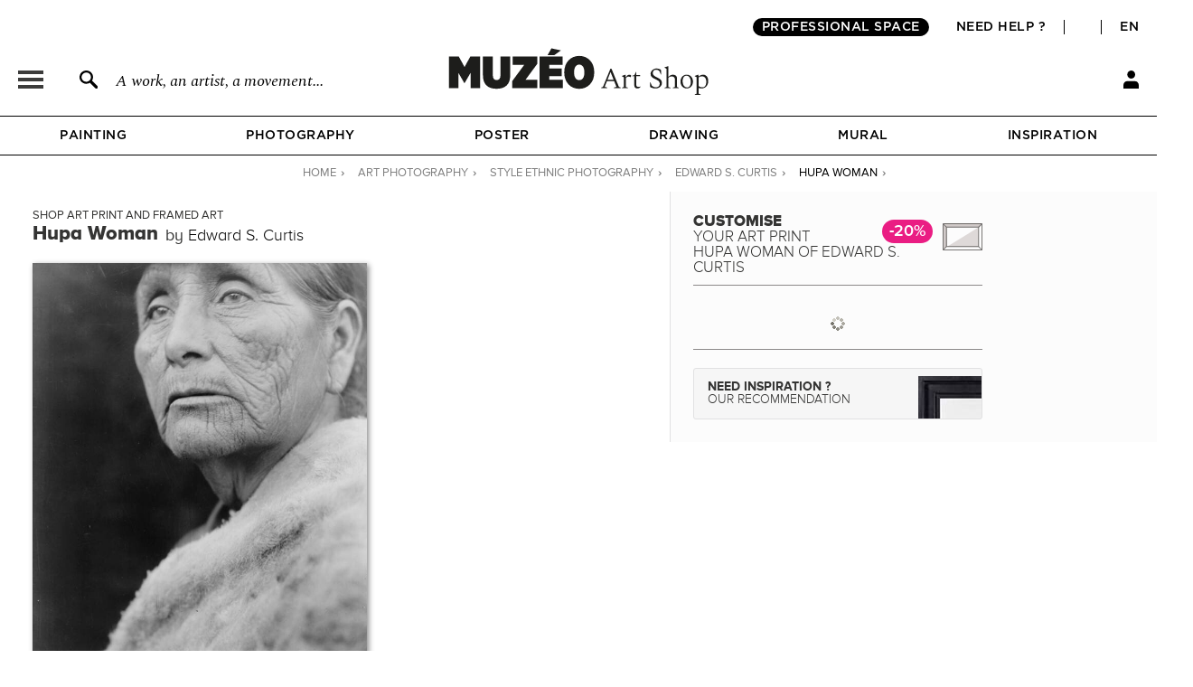

--- FILE ---
content_type: text/html; charset=utf-8
request_url: https://en.muzeo.com/art-print/hupa-woman/edward-s-curtis
body_size: 18388
content:
<!DOCTYPE html>
<!--[if lte IE 8]>
<script type="text/javascript">
window.location.href="/navigateur_ie.php/";
</script>
<![endif]-->
<!--[if IEMobile 7]><html class="iem7"  lang="en" dir="ltr"><![endif]-->
<!--[if lte IE 6]><html class="lt-ie9 lt-ie8 lt-ie7"  lang="en" dir="ltr"><![endif]-->
<!--[if (IE 7)&(!IEMobile)]><html class="lt-ie9 lt-ie8"  lang="en" dir="ltr"><![endif]-->
<!--[if IE 8]><html class="lt-ie9"  lang="en" dir="ltr"><![endif]-->
<!--[if IE 9]><html class="ie9"  lang="en" dir="ltr"><![endif]-->
<!--[if (gte IE 10)|(gt IEMobile 7)]><!-->
<html  lang="en" dir="ltr">
<!--<![endif]-->
	<head profile="http://www.w3.org/1999/xhtml/vocab">
							<script>window.dataLayer = window.dataLayer || [];dataLayer.push({"new_client":"0","item_view":"662396"});dataLayer.push({"Niveau 1":"Page cadre / tableau","Niveau 2":"Modern | Ethnic photography","Niveau 3":"Photo"});</script>
							<script>(function(w,d,s,l,i){w[l]=w[l]||[];w[l].push({'gtm.start':new Date().getTime(),event:'gtm.js'});var f=d.getElementsByTagName(s)[0],j=d.createElement(s),dl=l!='dataLayer'?'&l='+l:'';j.async=true;j.src='https://www.googletagmanager.com/gtm.js?id='+i+dl;f.parentNode.insertBefore(j,f);})(window,document,'script','dataLayer','GTM-5PRTB6');</script>
							<meta charset="utf-8" />
<link rel="shortcut icon" href="https://en.muzeo.com/favicon.ico" type="image/vnd.microsoft.icon" />
<meta property="og:title" content="Hupa Woman by Edward S. Curtis – Art print, wall art, posters and framed art" />
<meta property="og:description" content="Customise Hupa Woman by Edward S. Curtis and decorate your walls with our art prints handmade in France." />
<meta property="og:url" content="https://en.muzeo.com/art-print/hupa-woman/edward-s-curtis" />
<meta property="og:image" content="https://en.muzeo.com/sites/default/files/styles/image_facebook_repro/public/oeuvres/photo/modern/hupa_woman363714.jpg?itok=vs8occq4" />
<meta property="og:type" content="oeuvre" />
<meta property="og:site_name" content="Muzéo" />
<meta property="og:phone_number" content="01 77 68 63 53" />
<meta property="og:email" content="contact@muzeo.fr" />
<meta property="og:country-name" content="France" />
<meta property="og:postal-code" content="92120" />
<meta property="og:region" content="Ile de France" />
<meta property="og:locality" content="Montrouge" />
<meta property="og:street-address" content="31 Avenue Léon Gambetta" />
<meta name="description" content="Customise Hupa Woman by Edward S. Curtis and decorate your walls with our art prints handmade in France." />
<meta name="robots" content="follow, index" />
<meta name="generator" content="Drupal 7 (http://drupal.org)" />
<link rel="canonical" href="https://en.muzeo.com/art-print/hupa-woman/edward-s-curtis" />
		<title>Hupa Woman by Edward S. Curtis – Art print, wall art, posters and framed art</title>
		<link rel="apple-touch-icon" sizes="120x120" href="https://fr.muzeo.com/sites/all/themes/muzeo/apple-touch-icon.png">
		<link rel="icon" type="image/png" sizes="32x32" href="https://fr.muzeo.com/sites/all/themes/muzeo/favicon-32x32.png">
		<link rel="icon" type="image/png" sizes="16x16" href="https://fr.muzeo.com/sites/all/themes/muzeo/favicon-16x16.png">
		<link rel="manifest" href="https://fr.muzeo.com/sites/all/themes/muzeo/site.webmanifest">
		<link rel="mask-icon" href="https://fr.muzeo.com/sites/all/themes/muzeo/safari-pinned-tab.svg" color="#5bbad5">
		<meta name="viewport" content="width=device-width, initial-scale=1, maximum-scale=1, minimum-scale=1, user-scalable=no"/>
		<meta http-equiv="cleartype" content="on">
    <meta name="facebook-domain-verification" content="dtqz3425724h42di5q5wk0jl0u198l" />
		<link type="text/css" rel="stylesheet" href="https://en.muzeo.com/sites/default/files/css/css_kShW4RPmRstZ3SpIC-ZvVGNFVAi0WEMuCnI0ZkYIaFw.css" media="all" />
<link type="text/css" rel="stylesheet" href="https://en.muzeo.com/sites/default/files/css/css_vBi6Jy7Qpci3IU8sPNb3ao-bm7-ACsHE71yJNyGKP6E.css" media="all" />
<link type="text/css" rel="stylesheet" href="https://en.muzeo.com/sites/default/files/css/css_fqjuBX-Vl1Rl0HIM-Zx6Ca4VUv-pkrRJivmhJSYlhnQ.css" media="all" />
<link type="text/css" rel="stylesheet" href="https://en.muzeo.com/sites/default/files/css/css_1NFQndyMWoKyi3fOEEEZz7oOrMw1PZlMvNTx02Av7iw.css" media="all" />
<link type="text/css" rel="stylesheet" href="https://en.muzeo.com/sites/default/files/css/css_bJljw8LHHSccgVb9xEVd7HMazPS-Uc9HsvwFV72eiUg.css" media="all" />
		<script src="https://en.muzeo.com/sites/all/modules/contrib/jquery_update/replace/jquery/1.7/jquery.min.js?v=1.7.2"></script>
<script src="https://en.muzeo.com/misc/jquery-extend-3.4.0.js?v=1.7.2"></script>
<script src="https://en.muzeo.com/misc/jquery-html-prefilter-3.5.0-backport.js?v=1.7.2"></script>
<script src="https://en.muzeo.com/misc/jquery.once.js?v=1.2"></script>
<script src="https://en.muzeo.com/misc/drupal.js?t945oh"></script>
<script src="https://en.muzeo.com/sites/all/modules/contrib/jquery_update/replace/ui/ui/minified/jquery.ui.core.min.js?v=1.10.2"></script>
<script src="https://en.muzeo.com/sites/all/modules/contrib/jquery_update/replace/ui/ui/minified/jquery.ui.widget.min.js?v=1.10.2"></script>
<script src="https://en.muzeo.com/sites/all/modules/contrib/jquery_update/replace/ui/ui/minified/jquery.ui.button.min.js?v=1.10.2"></script>
<script src="https://en.muzeo.com/sites/all/modules/contrib/jquery_update/replace/ui/ui/minified/jquery.ui.mouse.min.js?v=1.10.2"></script>
<script src="https://en.muzeo.com/sites/all/modules/contrib/jquery_update/replace/ui/ui/minified/jquery.ui.draggable.min.js?v=1.10.2"></script>
<script src="https://en.muzeo.com/sites/all/modules/contrib/jquery_update/replace/ui/ui/minified/jquery.ui.position.min.js?v=1.10.2"></script>
<script src="https://en.muzeo.com/misc/ui/jquery.ui.position-1.13.0-backport.js?v=1.10.2"></script>
<script src="https://en.muzeo.com/sites/all/modules/contrib/jquery_update/replace/ui/ui/minified/jquery.ui.resizable.min.js?v=1.10.2"></script>
<script src="https://en.muzeo.com/sites/all/modules/contrib/jquery_update/replace/ui/ui/minified/jquery.ui.dialog.min.js?v=1.10.2"></script>
<script src="https://en.muzeo.com/misc/ui/jquery.ui.dialog-1.13.0-backport.js?v=1.10.2"></script>
<script src="https://en.muzeo.com/sites/all/modules/contrib/jquery_update/replace/ui/ui/minified/jquery.ui.menu.min.js?v=1.10.2"></script>
<script src="https://en.muzeo.com/sites/all/modules/contrib/jquery_update/replace/ui/ui/minified/jquery.ui.autocomplete.min.js?v=1.10.2"></script>
<script src="https://en.muzeo.com/sites/all/modules/contrib/jquery_update/replace/ui/external/jquery.cookie.js?v=67fb34f6a866c40d0570"></script>
<script src="https://en.muzeo.com/sites/all/modules/contrib/jquery_update/replace/misc/jquery.form.min.js?v=2.69"></script>
<script src="https://en.muzeo.com/misc/form-single-submit.js?v=7.103"></script>
<script src="https://en.muzeo.com/misc/ajax.js?v=7.103"></script>
<script src="https://en.muzeo.com/sites/all/modules/contrib/jquery_update/js/jquery_update.js?v=0.0.1"></script>
<script src="https://en.muzeo.com/sites/all/modules/contrib/entityreference/js/entityreference.js?t945oh"></script>
<script src="https://en.muzeo.com/sites/all/modules/custom/mzo_affiche_kmg/mzo_affiche_kmg.js?t945oh"></script>
<script src="https://en.muzeo.com/sites/all/modules/custom/mzo_artists_list/mzo_artists_list.js?t945oh"></script>
<script src="https://en.muzeo.com/sites/all/modules/custom/mzo_backoffice_exe/mzo_backoffice_exe.js?t945oh"></script>
<script src="https://en.muzeo.com/sites/all/modules/custom/mzo_bridgeman/js/mzo_bridgeman.js?t945oh"></script>
<script src="https://en.muzeo.com/sites/all/modules/custom/mzo_captcha/mzo_captcha.js?t945oh"></script>
<script src="https://en.muzeo.com/sites/all/modules/custom/mzo_checkout_payment_theming/mzo_checkout_payment_theming.js?t945oh"></script>
<script src="https://en.muzeo.com/sites/all/modules/custom/mzo_configurator/js/mzo_configurator.js?t945oh"></script>
<script src="https://en.muzeo.com/sites/all/modules/custom/mzo_configurator/js/jquery.transit.min.js?t945oh"></script>
<script src="https://en.muzeo.com/sites/all/modules/custom/mzo_datalayer/mzo_datalayer.js?t945oh"></script>
<script src="https://en.muzeo.com/sites/all/modules/custom/mzo_exalead/js/mzo_exalead.js?t945oh"></script>
<script src="https://en.muzeo.com/sites/all/modules/custom/mzo_exalead/js/mzo_exalead.admin.js?t945oh"></script>
<script src="https://en.muzeo.com/sites/all/modules/custom/mzo_exalead/js/jquery.jqtransform.js?t945oh"></script>
<script src="https://en.muzeo.com/sites/all/modules/custom/mzo_faq/mzo_faq.js?t945oh"></script>
<script src="https://en.muzeo.com/sites/all/modules/custom/mzo_gift_cards/js/mzo_gift_cards.js?t945oh"></script>
<script src="https://en.muzeo.com/sites/all/modules/custom/mzo_google_analytics_4_tag_manager/mzo_google_analytics_4_tag_manager.js?t945oh"></script>
<script src="https://en.muzeo.com/sites/all/modules/custom/mzo_inspiration/mzo_inspiration.js?t945oh"></script>
<script src="https://en.muzeo.com/sites/all/modules/custom/mzo_homepage_btob_btoc_popup/mzo_homepage_btob_btoc_popup.js?t945oh"></script>
<script src="https://en.muzeo.com/sites/all/modules/custom/mzo_offline_ordering/mzo_offline_ordering.js?t945oh"></script>
<script src="https://en.muzeo.com/sites/all/modules/custom/mzo_offline_ordering_automating/mzo_offline_ordering_automating.js?t945oh"></script>
<script src="https://en.muzeo.com/sites/all/modules/custom/mzo_orders_pending_shipping_address/mzo_orders_pending_shipping_address.js?t945oh"></script>
<script src="https://en.muzeo.com/sites/all/modules/custom/mzo_order_logs/js/mzo_order_logs.js?t945oh"></script>
<script src="https://en.muzeo.com/sites/all/modules/custom/mzo_pages_html_form_parent_menu_item_autocomplete/mzo_pages_html_form_parent_menu_item_autocomplete.js?t945oh"></script>
<script src="https://en.muzeo.com/sites/all/modules/custom/mzo_promotion/mzo_promotion_cadres/mzo_promotion_cadres.js?t945oh"></script>
<script src="https://en.muzeo.com/sites/all/modules/custom/mzo_promotion/mzo_promotion_categories/mzo_promotion_categories.js?t945oh"></script>
<script src="https://en.muzeo.com/sites/all/modules/custom/mzo_promotion/mzo_promotion_supports/mzo_promotion_supports.js?t945oh"></script>
<script src="https://en.muzeo.com/sites/all/modules/custom/mzo_toolbox/js/mzo_toolbox.js?t945oh"></script>
<script src="https://en.muzeo.com/sites/all/modules/custom/mzo_ups/js/mzo_ups.js?t945oh"></script>
<script src="https://en.muzeo.com/sites/all/libraries/colorbox/jquery.colorbox-min.js?t945oh"></script>
<script src="https://en.muzeo.com/sites/all/modules/contrib/colorbox/js/colorbox.js?t945oh"></script>
<script src="https://en.muzeo.com/sites/all/modules/contrib/colorbox/styles/default/colorbox_style.js?t945oh"></script>
<script src="https://en.muzeo.com/sites/all/modules/contrib/colorbox/js/colorbox_load.js?t945oh"></script>
<script src="https://en.muzeo.com/sites/all/modules/contrib/colorbox/js/colorbox_inline.js?t945oh"></script>
<script src="https://en.muzeo.com/misc/progress.js?v=7.103"></script>
<script src="https://en.muzeo.com/sites/all/modules/custom/mzo_configurator/js/epic-image-zoom.min.js?t945oh"></script>
<script src="https://en.muzeo.com/sites/all/modules/custom/mzo_collection/js/popover.js?t945oh"></script>
<script src="https://en.muzeo.com/misc/jquery.form.js?t945oh"></script>
<script src="https://en.muzeo.com/sites/all/modules/custom/mzo_configurator/js/mzo_configurator_options.js?t945oh"></script>
<script src="https://js.stripe.com/v3"></script>
<script src="https://en.muzeo.com/sites/all/themes/muzeo/js/noty/js/noty/jquery.noty.js?t945oh"></script>
<script src="https://en.muzeo.com/sites/all/themes/muzeo/js/noty/js/noty/themes/default.js?t945oh"></script>
<script src="https://en.muzeo.com/sites/all/themes/muzeo/js/noty/js/noty/layouts/top.js?t945oh"></script>
<script src="https://en.muzeo.com/sites/all/themes/muzeo/js/noty/js/noty/layouts/center.js?t945oh"></script>
<script src="https://en.muzeo.com/sites/all/themes/muzeo/js/script_muzeo.js?t945oh"></script>
<script src="https://en.muzeo.com/sites/all/themes/muzeo/js/script_ajax.js?t945oh"></script>
<script src="https://en.muzeo.com/sites/all/themes/muzeo/js/script_inspiration.js?t945oh"></script>
<script src="https://en.muzeo.com/sites/all/themes/muzeo/js/script_muzeo/jquery.backgroundSize.js?t945oh"></script>
<script src="https://en.muzeo.com/sites/all/themes/muzeo/js/script_muzeo/kkcountdown.js?t945oh"></script>
<script src="https://en.muzeo.com/sites/all/themes/muzeo/js/script_muzeo/jquery.jcarousel.min.js?t945oh"></script>
<script src="https://en.muzeo.com/sites/all/themes/muzeo/js/script_muzeo/jquery.touchwipe.min.js?t945oh"></script>
<script src="https://en.muzeo.com/sites/all/themes/muzeo/js/script_muzeo/jquery.cookie.js?t945oh"></script>
<script src="https://en.muzeo.com/sites/all/themes/muzeo/js/script_muzeo/jquery.animate-colors.js?t945oh"></script>
<script src="https://en.muzeo.com/sites/all/themes/muzeo/js/script_muzeo/jquery.scrollorama.min.js?t945oh"></script>
<script src="https://en.muzeo.com/sites/all/themes/muzeo/js/script_muzeo/jquery.zoom.min.js?t945oh"></script>
<script src="https://en.muzeo.com/sites/all/themes/muzeo/js/script_muzeo/jquery.easing.1.3.js?t945oh"></script>
<script src="https://en.muzeo.com/sites/all/themes/muzeo/js/script_muzeo/jquery.jBreadCrumb.1.1.js?t945oh"></script>
<script src="https://en.muzeo.com/sites/all/themes/muzeo/js/script_muzeo/jquery.bgpos.js?t945oh"></script>
<script src="https://en.muzeo.com/sites/all/themes/muzeo/js/script_muzeo/jquery.placeholder.min.js?t945oh"></script>
<script src="https://en.muzeo.com/sites/all/themes/muzeo/js/script_muzeo/jquery.lazy.min.js?t945oh"></script>
<script src="https://en.muzeo.com/sites/all/themes/muzeo/responsive/mzo_mobile.js?t945oh"></script>
<script>jQuery.extend(Drupal.settings, {"basePath":"\/","pathPrefix":"","setHasJsCookie":0,"ajaxPageState":{"theme":"muzeo","theme_token":"LBOVMg7gHlnHqJPoLCVzxV7vRYZXXUqXEyVT5XBEc2w","jquery_version":"1.7","js":{"sites\/all\/modules\/contrib\/jquery_update\/replace\/jquery\/1.7\/jquery.min.js":1,"misc\/jquery-extend-3.4.0.js":1,"misc\/jquery-html-prefilter-3.5.0-backport.js":1,"misc\/jquery.once.js":1,"misc\/drupal.js":1,"sites\/all\/modules\/contrib\/jquery_update\/replace\/ui\/ui\/minified\/jquery.ui.core.min.js":1,"sites\/all\/modules\/contrib\/jquery_update\/replace\/ui\/ui\/minified\/jquery.ui.widget.min.js":1,"sites\/all\/modules\/contrib\/jquery_update\/replace\/ui\/ui\/minified\/jquery.ui.button.min.js":1,"sites\/all\/modules\/contrib\/jquery_update\/replace\/ui\/ui\/minified\/jquery.ui.mouse.min.js":1,"sites\/all\/modules\/contrib\/jquery_update\/replace\/ui\/ui\/minified\/jquery.ui.draggable.min.js":1,"sites\/all\/modules\/contrib\/jquery_update\/replace\/ui\/ui\/minified\/jquery.ui.position.min.js":1,"misc\/ui\/jquery.ui.position-1.13.0-backport.js":1,"sites\/all\/modules\/contrib\/jquery_update\/replace\/ui\/ui\/minified\/jquery.ui.resizable.min.js":1,"sites\/all\/modules\/contrib\/jquery_update\/replace\/ui\/ui\/minified\/jquery.ui.dialog.min.js":1,"misc\/ui\/jquery.ui.dialog-1.13.0-backport.js":1,"sites\/all\/modules\/contrib\/jquery_update\/replace\/ui\/ui\/minified\/jquery.ui.menu.min.js":1,"sites\/all\/modules\/contrib\/jquery_update\/replace\/ui\/ui\/minified\/jquery.ui.autocomplete.min.js":1,"sites\/all\/modules\/contrib\/jquery_update\/replace\/ui\/external\/jquery.cookie.js":1,"sites\/all\/modules\/contrib\/jquery_update\/replace\/misc\/jquery.form.min.js":1,"misc\/form-single-submit.js":1,"misc\/ajax.js":1,"sites\/all\/modules\/contrib\/jquery_update\/js\/jquery_update.js":1,"sites\/all\/modules\/contrib\/entityreference\/js\/entityreference.js":1,"sites\/all\/modules\/custom\/mzo_affiche_kmg\/mzo_affiche_kmg.js":1,"sites\/all\/modules\/custom\/mzo_artists_list\/mzo_artists_list.js":1,"sites\/all\/modules\/custom\/mzo_backoffice_exe\/mzo_backoffice_exe.js":1,"sites\/all\/modules\/custom\/mzo_bridgeman\/js\/mzo_bridgeman.js":1,"sites\/all\/modules\/custom\/mzo_captcha\/mzo_captcha.js":1,"sites\/all\/modules\/custom\/mzo_checkout_payment_theming\/mzo_checkout_payment_theming.js":1,"sites\/all\/modules\/custom\/mzo_configurator\/js\/mzo_configurator.js":1,"sites\/all\/modules\/custom\/mzo_configurator\/js\/jquery.transit.min.js":1,"sites\/all\/modules\/custom\/mzo_datalayer\/mzo_datalayer.js":1,"sites\/all\/modules\/custom\/mzo_exalead\/js\/mzo_exalead.js":1,"sites\/all\/modules\/custom\/mzo_exalead\/js\/mzo_exalead.admin.js":1,"sites\/all\/modules\/custom\/mzo_exalead\/js\/jquery.jqtransform.js":1,"sites\/all\/modules\/custom\/mzo_faq\/mzo_faq.js":1,"sites\/all\/modules\/custom\/mzo_gift_cards\/js\/mzo_gift_cards.js":1,"sites\/all\/modules\/custom\/mzo_google_analytics_4_tag_manager\/mzo_google_analytics_4_tag_manager.js":1,"sites\/all\/modules\/custom\/mzo_inspiration\/mzo_inspiration.js":1,"sites\/all\/modules\/custom\/mzo_homepage_btob_btoc_popup\/mzo_homepage_btob_btoc_popup.js":1,"sites\/all\/modules\/custom\/mzo_offline_ordering\/mzo_offline_ordering.js":1,"sites\/all\/modules\/custom\/mzo_offline_ordering_automating\/mzo_offline_ordering_automating.js":1,"sites\/all\/modules\/custom\/mzo_orders_pending_shipping_address\/mzo_orders_pending_shipping_address.js":1,"sites\/all\/modules\/custom\/mzo_order_logs\/js\/mzo_order_logs.js":1,"sites\/all\/modules\/custom\/mzo_pages_html_form_parent_menu_item_autocomplete\/mzo_pages_html_form_parent_menu_item_autocomplete.js":1,"sites\/all\/modules\/custom\/mzo_promotion\/mzo_promotion_cadres\/mzo_promotion_cadres.js":1,"sites\/all\/modules\/custom\/mzo_promotion\/mzo_promotion_categories\/mzo_promotion_categories.js":1,"sites\/all\/modules\/custom\/mzo_promotion\/mzo_promotion_supports\/mzo_promotion_supports.js":1,"sites\/all\/modules\/custom\/mzo_toolbox\/js\/mzo_toolbox.js":1,"sites\/all\/modules\/custom\/mzo_ups\/js\/mzo_ups.js":1,"sites\/all\/libraries\/colorbox\/jquery.colorbox-min.js":1,"sites\/all\/modules\/contrib\/colorbox\/js\/colorbox.js":1,"sites\/all\/modules\/contrib\/colorbox\/styles\/default\/colorbox_style.js":1,"sites\/all\/modules\/contrib\/colorbox\/js\/colorbox_load.js":1,"sites\/all\/modules\/contrib\/colorbox\/js\/colorbox_inline.js":1,"misc\/progress.js":1,"sites\/all\/modules\/custom\/mzo_configurator\/js\/epic-image-zoom.min.js":1,"sites\/all\/modules\/custom\/mzo_collection\/js\/popover.js":1,"misc\/jquery.form.js":1,"sites\/all\/modules\/custom\/mzo_configurator\/js\/mzo_configurator_options.js":1,"https:\/\/js.stripe.com\/v3":1,"sites\/all\/themes\/muzeo\/js\/noty\/js\/noty\/jquery.noty.js":1,"sites\/all\/themes\/muzeo\/js\/noty\/js\/noty\/themes\/default.js":1,"sites\/all\/themes\/muzeo\/js\/noty\/js\/noty\/layouts\/top.js":1,"sites\/all\/themes\/muzeo\/js\/noty\/js\/noty\/layouts\/center.js":1,"sites\/all\/themes\/muzeo\/js\/script_muzeo.js":1,"sites\/all\/themes\/muzeo\/js\/script_ajax.js":1,"sites\/all\/themes\/muzeo\/js\/script_inspiration.js":1,"sites\/all\/themes\/muzeo\/js\/script_muzeo\/jquery.backgroundSize.js":1,"sites\/all\/themes\/muzeo\/js\/script_muzeo\/kkcountdown.js":1,"sites\/all\/themes\/muzeo\/js\/script_muzeo\/jquery.jcarousel.min.js":1,"sites\/all\/themes\/muzeo\/js\/script_muzeo\/jquery.touchwipe.min.js":1,"sites\/all\/themes\/muzeo\/js\/script_muzeo\/jquery.cookie.js":1,"sites\/all\/themes\/muzeo\/js\/script_muzeo\/jquery.animate-colors.js":1,"sites\/all\/themes\/muzeo\/js\/script_muzeo\/jquery.scrollorama.min.js":1,"sites\/all\/themes\/muzeo\/js\/script_muzeo\/jquery.zoom.min.js":1,"sites\/all\/themes\/muzeo\/js\/script_muzeo\/jquery.easing.1.3.js":1,"sites\/all\/themes\/muzeo\/js\/script_muzeo\/jquery.jBreadCrumb.1.1.js":1,"sites\/all\/themes\/muzeo\/js\/script_muzeo\/jquery.bgpos.js":1,"sites\/all\/themes\/muzeo\/js\/script_muzeo\/jquery.placeholder.min.js":1,"sites\/all\/themes\/muzeo\/js\/script_muzeo\/jquery.lazy.min.js":1,"sites\/all\/themes\/muzeo\/responsive\/mzo_mobile.js":1},"css":{"modules\/system\/system.base.css":1,"modules\/system\/system.menus.css":1,"modules\/system\/system.messages.css":1,"modules\/system\/system.theme.css":1,"misc\/ui\/jquery.ui.core.css":1,"misc\/ui\/jquery.ui.theme.css":1,"misc\/ui\/jquery.ui.button.css":1,"misc\/ui\/jquery.ui.resizable.css":1,"misc\/ui\/jquery.ui.dialog.css":1,"misc\/ui\/jquery.ui.menu.css":1,"misc\/ui\/jquery.ui.autocomplete.css":1,"modules\/field\/theme\/field.css":1,"sites\/all\/modules\/contrib\/field_hidden\/field_hidden.css":1,"sites\/all\/modules\/custom\/mzo_affiche_kmg\/mzo_affiche_kmg.css":1,"sites\/all\/modules\/custom\/mzo_artists_list\/mzo_artists_list.css":1,"sites\/all\/modules\/custom\/mzo_backoffice_exe\/mzo_backoffice_exe.css":1,"sites\/all\/modules\/custom\/mzo_captcha\/mzo_captcha.css":1,"sites\/all\/modules\/custom\/mzo_checkout_payment_theming\/mzo_checkout_payment_theming.css":1,"sites\/all\/modules\/custom\/mzo_collection\/css\/mzo_collection.css":1,"sites\/all\/modules\/custom\/mzo_configurator\/css\/mzo_configurator_options.css":1,"sites\/all\/modules\/custom\/mzo_exalead\/css\/mzo_exalead.css":1,"sites\/all\/modules\/custom\/mzo_exalead\/css\/jqtransform.css":1,"sites\/all\/modules\/custom\/mzo_faq\/mzo_faq.css":1,"sites\/all\/modules\/custom\/mzo_gift_cards\/css\/mzo_gift_cards.css":1,"sites\/all\/modules\/custom\/mzo_google_analytics_4_tag_manager\/mzo_google_analytics_4_tag_manager.css":1,"sites\/all\/modules\/custom\/mzo_homepage_btob_btoc_popup\/mzo_homepage_btob_btoc_popup_webfonts.css":1,"sites\/all\/modules\/custom\/mzo_homepage_btob_btoc_popup\/mzo_homepage_btob_btoc_popup.css":1,"sites\/all\/modules\/custom\/mzo_homepage_btob_btoc_popup\/mzo_homepage_btob_btoc_popup_992.css":1,"sites\/all\/modules\/custom\/mzo_homepage_btob_btoc_popup\/mzo_homepage_btob_btoc_popup_1400.css":1,"sites\/all\/modules\/custom\/mzo_inspiration\/mzo_inspiration.css":1,"sites\/all\/modules\/custom\/mzo_orders_pending_shipping_address\/mzo_orders_pending_shipping_address.css":1,"sites\/all\/modules\/custom\/mzo_order_logs\/css\/mzo_order_logs.css":1,"modules\/node\/node.css":1,"modules\/user\/user.css":1,"sites\/all\/modules\/contrib\/views\/css\/views.css":1,"sites\/all\/modules\/contrib\/colorbox\/styles\/default\/colorbox_style.css":1,"sites\/all\/modules\/contrib\/ctools\/css\/ctools.css":1,"sites\/all\/modules\/contrib\/panels\/css\/panels.css":1,"sites\/all\/modules\/contrib\/tagclouds\/tagclouds.css":1,"sites\/all\/modules\/contrib\/panels\/plugins\/layouts\/twocol_stacked\/twocol_stacked.css":1,"sites\/all\/modules\/custom\/mzo_collection\/css\/popover.css":1,"public:\/\/ctools\/css\/ad57ff1546b4e3e493a0d16eb09e3ad9.css":1,"sites\/all\/themes\/muzeo\/templates\/panels\/plugins\/layouts\/muzeo_site_template\/muzeo_site_template.css":1,"sites\/all\/themes\/muzeo\/system.menus.css":1,"sites\/all\/themes\/muzeo\/css\/normalize.css":1,"sites\/all\/themes\/muzeo\/css\/wireframes.css":1,"sites\/all\/themes\/muzeo\/css\/layouts\/responsive-sidebars.css":1,"sites\/all\/themes\/muzeo\/css\/page-backgrounds.css":1,"sites\/all\/themes\/muzeo\/css\/tabs.css":1,"sites\/all\/themes\/muzeo\/css\/pages.css":1,"sites\/all\/themes\/muzeo\/css\/blocks.css":1,"sites\/all\/themes\/muzeo\/css\/navigation.css":1,"sites\/all\/themes\/muzeo\/css\/views-styles.css":1,"sites\/all\/themes\/muzeo\/css\/nodes.css":1,"sites\/all\/themes\/muzeo\/css\/comments.css":1,"sites\/all\/themes\/muzeo\/css\/forms.css":1,"sites\/all\/themes\/muzeo\/css\/fields.css":1,"sites\/all\/themes\/muzeo\/css\/print.css":1,"sites\/all\/themes\/muzeo\/css\/styles.css":1,"sites\/all\/themes\/muzeo\/css\/tabs_product.css":1,"sites\/all\/themes\/muzeo\/js\/uniforms\/css\/uniform.default.css":1,"sites\/all\/themes\/muzeo\/css\/kit_webfont.css":1,"sites\/all\/themes\/muzeo\/responsive\/mzo_mobile.css":1,"sites\/all\/themes\/muzeo\/css\/wysiwyg.css":1}},"colorbox":{"opacity":"0.85","current":"{current} of {total}","previous":"\u00ab Prev","next":"Next \u00bb","close":"Close","maxWidth":"98%","maxHeight":"98%","fixed":true,"mobiledetect":true,"mobiledevicewidth":"480px","file_public_path":"\/sites\/default\/files","specificPagesDefaultValue":"admin*\nimagebrowser*\nimg_assist*\nimce*\nnode\/add\/*\nnode\/*\/edit\nprint\/*\nprintpdf\/*\nsystem\/ajax\nsystem\/ajax\/*"},"jcarousel":{"ajaxPath":"https:\/\/en.muzeo.com\/jcarousel\/ajax\/views"},"better_exposed_filters":{"views":{"mzo_homepage_blocks":{"displays":{"panel_pane_1":{"filters":[]}}}}},"node":{"public_dir_path":"https:\/\/en.muzeo.com\/sites\/default\/files","image_basse_def":"https:\/\/en.muzeo.com\/sites\/default\/files\/styles\/image_basse_def\/public\/oeuvres\/photo\/modern\/hupa_woman363714.jpg?itok=UPjwRPLR","image_moyenne_def":"https:\/\/en.muzeo.com\/sites\/default\/files\/styles\/image_moyenne_def\/public\/oeuvres\/photo\/modern\/hupa_woman363714.jpg?itok=CWp6bbee","image_thumbnail":"https:\/\/en.muzeo.com\/sites\/default\/files\/styles\/image_thumb_def\/public\/oeuvres\/photo\/modern\/hupa_woman363714.jpg?itok=zvdjp82G","title":"Hupa Woman","artiste":"Edward S. Curtis","get_support":0,"get_format":0,"get_cadre":0,"get_option":0},"page":{"data_type":"oeuvre","data_id":"662396","more_id":"486878","param_id":0,"tag_effiliation":true,"showroom_closed_dates":0,"showroom_opened_we":0,"standard_telephone_fr":"01 84 80 55 35","standard_telephone_en":"+33 (0)1 84 80 55 35","email_client_fr":"service-client@muzeo.fr","email_client_en":"customer@muzeo.com","showroom_time_list_afternoon":0,"showroom_time_list_friday_afternoon":0},"urlIsAjaxTrusted":{"\/art-print\/hupa-woman\/edward-s-curtis":true},"rmb_lang":"en","pxformat":"ttc"});</script>
					<meta name="p:domain_verify" content="84ff3fbd7083038ef2cf27b7bd0c1181"/>
			<link rel="alternate" href="https://en.muzeo.com/art-print/hupa-woman/edward-s-curtis" hreflang="en" /><link rel="alternate" href="https://fr.muzeo.com/reproduction-oeuvre/femme-hupa/edward-s-curtis" hreflang="fr" />			<!--IE-->
							<!--[if lt IE 9]>
				<script src="/sites/all/themes/zen/js/html5-respond.js"></script>
				<![endif]-->
						<!--[if IE 9]>
			<style type="text/css">
				.section-cart table.views-table.cols-6{border-collapse: collapse; zoom:1; clear: both; margin-bottom: 10px; position: relative;}
				input.form-radio{background-image: none; background-repeat: no-repeat; background-position: none;}
				input.form-radio:checked{background-image: none; background-repeat: no-repeat; background-position: none;}
				input.form-radio{background-image: none;}
				input.form-radio:checked{background-image: none;}
			</style>
			<![endif]-->
			</head>
	<body data-origine="" data-inscription-newsletter="" data-uid="0" data-order-id="0" data-order-shipping-country="" class="html not-front not-logged-in no-sidebars page-node page-node- page-node-662396 node-type-oeuvre   i18n-en section-art-print page-panels" >
										<noscript><iframe src="https://www.googletagmanager.com/ns.html?id=GTM-5PRTB6" height="0" width="0" style="display:none;visibility:hidden"></iframe></noscript>
											<div id="container">
    <div id="scripts">
        <div class="ctn_panes_scripts">
            <div class="cnt_panes_mzo_popin_login">
<div class="panel-pane pane-mzo-popin-login" >
            <div class="pane-content">
    <div id="popin_login_container" style="display: none;"></div>  </div>
    </div>
</div>
<div class="cnt_panes_mzo_popin_news">
<div class="panel-pane pane-mzo-popin-news" >
            <div class="pane-content">
    <div id="popin_news" style="display: none;"><div id="popin_news_container"><div id="popin_news_container_left"><div id="popin_news_container_left_header"><p id="popin_news_container_left_header_title">Subscribe to our<br />newsletter and get<br />5% off your first<br />order <span>Muzéo</span></p></div><div id="popin_news_container_left_content"><p id="popin_news_container_left_content_first">Receive our exclusive offers,<br />inspiring and exciting artistic content,<br />and some surprises.</p><div><input title="Enter email address" placeholder="Enter email address" onfocus="if(this.placeholder == 'Enter email address') { this.placeholder = ''; }" onblur="if(this.placeholder == '') { this.placeholder = 'Enter email address'; }" autocomplete="off" type="text" class="popin_news_mail" name="popin_news_mail" size="45" maxlength="128" /><div class="popin_news_submit_email">SUBMIT</div></div><p id="popin_news_container_left_content_second">We do not share your email address<br />and you can unsubscribe at any time.</p></div><div id="popin_news_container_left_footer"><p>To the right : Work or leisure - Iryna Kuznetsova (Iridi)</p></div></div><div id="popin_news_container_right"></div></div></div>  </div>
    </div>
</div>
<div class="cnt_panes_pane_navigation">
<div class="panel-pane pane-pane-navigation" >
            <div class="pane-content">
    <div id="navigation" class="menu withprimary withsecondary ">
      <div id="primary" class="clear-block">
      <div id="title_main_menu" class="menu_title">
	Menu	<span id="close_main_menu">&nbsp;</span>
</div>
<div id="content_main_menu">
			<div class="menu_title">Art print</div>
									<span data="24847" id="menu_link_photography" class="menu_link menu_link_niv1">Photography</span><br />
												<span data="24848" id="menu_link_painting" class="menu_link menu_link_niv1">Painting</span><br />
												<span data="24849" id="menu_link_poster" class="menu_link menu_link_niv1">Poster</span><br />
												<span data="24850" id="menu_link_drawing" class="menu_link menu_link_niv1">Drawing</span><br />
												<span data="24851" id="menu_link_artists" class="menu_link menu_link_niv1">Artists</span><br />
								<div class="menu_title">Mural</div>
									<a href="https://en.muzeo.com/search/artwork/type-mural" id="menu_link_all-our-murals" class="menu_link menu_link_niv1">All our Murals</a><br />
								<div class="menu_title">Lampshade</div>
									<a href="https://en.muzeo.com/search/artwork/type-lampshade" id="menu_link_all-our-lampshades" class="menu_link menu_link_niv1">All our Lampshades</a><br />
								<div class="menu_title">Inspiration</div>
									<a href="https://en.muzeo.com/inspiration/home-decor" id="menu_link_home-decor" class="menu_link menu_link_niv1">Home decor</a><br />
												<a href="https://en.muzeo.com/inspiration/gift-ideas" id="menu_link_gift-ideas" class="menu_link menu_link_niv1">Gift ideas</a><br />
												<a href="https://en.muzeo.com/gift-card" id="menu_link_gift-card" class="menu_link menu_link_niv1">Gift Card</a><br />
								<div class="menu_title">Muzeo Contract</div>
									<a href="https://en.muzeo.com/muzeo-pro" id="menu_link_for-professionals" class="menu_link menu_link_niv1">For professionals</a><br />
						</div>
    </div>
    </div>
  </div>
    </div>
</div>
<div class="cnt_panes_simple_form">
<div class="panel-pane pane-simple-form" >
            <div class="pane-content">
    <form action ="/" action="/art-print/hupa-woman/edward-s-curtis" method="post" id="ctools-mzo-simple-form" accept-charset="UTF-8"><div><div class="form-item form-type-textfield form-item-query">
 <input class="custom_search form-text" placeholder="Search for artists, artwork, style or subject..." onfocus="if(this.placeholder == &#039;Search for artists, artwork, style or subject...&#039;) { this.placeholder = &#039;&#039;; }" onblur="if(this.placeholder == &#039;&#039;) { this.placeholder = &#039;Search for artists, artwork, style or subject...&#039;; }" autocomplete="off" title="Search for artists, artwork, style or subject..." type="text" id="edit-query" name="query" value="" size="60" maxlength="128" />
</div>
<input type="submit" id="edit-search" name="op" value="Submit" class="form-submit" /><div class="result_suggest_container"></div><span class="close_search_bar"></span><input type="hidden" name="form_id" value="ctools_mzo_simple_form" />
</div></form>  </div>
    </div>
</div>
        </div>
    </div>
    <div id="header_content">
    <div id="banner_promo"></div>    <div id="header_first"><div class="first-header-mobile">
	<header class="first-header container-fluid" style="display: block;">
		<div class="row">
			<div class="column">
				<a target="_blank" id="first-header-pro" href="https://pro.muzeo.com/en">Professional space				</a>
				<a id="first-header-help" href="https://en.muzeo.com/faq">Need help ?				</a>
				<a id="first-header-currency" href="#"><div id='currency_switcher_container'><div id='currency_switcher_bouton'><strong></strong></div><div class='currency_switcher_hover'><div class='currency_switcher_hover_cell'><div class='dropdown_title'>Change currency</div><form class="form_currency" name="form_currency" method="post" accept-charset="UTF-8"><select title="Choose currency" class="currency_selector" name="currency" class="form-select" onchange="form_currency.submit(currency)"><option redirect="none" value="EUR">&euro; EUROS</option><option redirect="none" value="GBP">&pound; GBP</option></select><input type="submit" style="display:none;"></form></div></div></div></a>
				<a id="first-header-language" style="padding-right: 0; border: none;" href="#"><div id='language_switcher_container'><div id='language_switcher_bouton'><strong>en</strong></div><div class='language_switcher_hover'><div class='language_switcher_hover_cell'><div class='dropdown_title'>Change language</div><form class="form_language" name="form_language" method="post" accept-charset="UTF-8"><select title="Choose language" class="language_selector" name="language" class="form-select"><option url="https://en.muzeo.com/art-print/hupa-woman/edward-s-curtis" value="en" selected="selected">English</option><option url="https://fr.muzeo.com/reproduction-oeuvre/femme-hupa/edward-s-curtis" value="fr">Français</option></select><input type="submit" style="display:none;"></form></div></div></div></a>
			</div>
		</div>
	</header>
</div>
</div>    <div id="header_second"><header class="second-header container-fluid">
	<div class="row">
		<div class="col column nav-column d-flex justify-content-start align-items-start">
			<a href="#" id="header_left_menu">
				<img src="/sites/all/themes/muzeo/images/header/icon_menu.svg" height="20px">
			</a>
			<a href="#" id="header_left_search">
				<img src="/sites/all/themes/muzeo/images/header_2/icon_search.svg" height="20px">
				<p class="spectral-body-4">A work, an artist, a movement...</p>
			</a>
		</div>
		<div class="col column header-logo-column">
			<a class="header-logo" href="https://en.muzeo.com/">				<img src="/sites/all/themes/muzeo/images/header_2/logo_fr.svg" height="58px" class="header-logo-desktop" />
				<img src="/sites/all/themes/muzeo/images/header_2/logo_small.svg" height="27px" class="header-logo-mobile" />
			</a>
		</div>
		<div class="col column icon-column d-flex justify-content-end align-items-end">
			<div id='header_right_cart_container' class='header_cells'>
				<a href='/cart' id='header_right_cart'>
					<span class='header_right_cart_icon cart_empty lazy' data-src='/sites/all/themes/muzeo/images/header/icon_cart_empty_2.svg'></span>
					<span class='header_right_cart_icon cart_full lazy' data-src='/sites/all/themes/muzeo/images/header/icon_cart_full_2.svg'></span>
					<span id='header_right_cart_quant' class='cart-load-data'></span>
				</a>
			</div>
			<div id='header_right_user_container' class='header_cells'>
				<a href='#' id='header_right_user' class='user_menu_loading'>
					<span id='header_right_user_icon'></span>
					<span id='header_right_user_title'>
						<span class='ajax-load'></span>
					</span>
				</a>
			</div>
		</div>
	</div>
</header>
</div>    <div id="header_menu"><nav class="menu-header nav-scroller container-fluid">
	<div class="flex-wrap">
		<ul id="sub-menu-shop" class="nav">
						<li class="nav-item"><a href="https://en.muzeo.com/search/artwork/paintings/type-art-print" class="nav-link link-dark">Painting</a></li><li class="nav-item"><a href="https://en.muzeo.com/search/artwork/photo/type-art-print" class="nav-link link-dark">Photography</a></li><li class="nav-item"><a href="https://en.muzeo.com/search/artwork/posters/type-art-print" class="nav-link link-dark">Poster</a></li><li class="nav-item"><a href="https://en.muzeo.com/search/artwork/drawings/type-art-print" class="nav-link link-dark">Drawing</a></li><li class="nav-item"><a href="https://en.muzeo.com/search/artwork/type-mural" class="nav-link link-dark">Mural</a></li><li class="nav-item"><a href="https://en.muzeo.com/inspiration" class="nav-link link-dark">Inspiration</a></li>					</ul>
	</div>
</nav>
</div>    </div>
    <div id="main_content">
        <div class="ctn_panes_main_content" itemscope itemtype="http://schema.org/Product"><nav class="breadcrumb" role="navigation"><ol><li><a href="https://en.muzeo.com/">Home</a><b>›</b> </li><li><a href="https://en.muzeo.com/art-type/photography">Art photography</a><b>›</b> </li><li><a href="https://en.muzeo.com/photographs-artprints/style-ethnic-photography">Style Ethnic photography</a><b>›</b> </li><li><a href="https://en.muzeo.com/artist/edward-s-curtis">Edward S. Curtis</a><b>›</b> </li><li>Hupa Woman<b>›</b> </li></ol></nav><div class="cnt_panes_mzo_pane_messages">
<div class="panel-pane pane-mzo-pane-messages" >
            <div class="pane-content">
       </div>
    </div>
</div>
<div class="cnt_panes_page_content">
<div class="panel-pane pane-page-content" >
            <div class="pane-content">
    

<div class="panel-2col-stacked clearfix panel-display" >
  
  <div class="center-wrapper">
    <div class="panel-col-first panel-panel">
      <div class="inside"><div class="cnt_panes_node_content">
<div class="panel-pane pane-node-content" >
            <div class="pane-content">
    <div id="node-662396" class="node node-oeuvre view-mode-full clearfix">
    <div class="title-wrapper">
		<h1  class="node__title node-title">
			<span class="commande_oeuvre">
				Shop art print and framed art			</span>&nbsp;
			<span class="title_oeuvre" itemprop="name">Hupa Woman</span><span class="artist_oeuvre"> by <a itemprop="isRelatedTo" href="/artist/edward-s-curtis">Edward S. Curtis</a></span>		</h1>
		<input type="hidden" id="node_oeuvre" value="662396">
  </div>
  	<div class="content">
		<div id="content-left">
			<div id="img-need-zoom" tpopin="Zoom in" hpopin="#img_popin" class="big_img_div colorbox_popin_repro ">
									<img itemprop="image" src="https://en.muzeo.com/sites/default/files/styles/image_basse_def/public/oeuvres/photo/modern/hupa_woman363714.jpg?itok=UPjwRPLR" />
				  <div class="img-tl"></div><div class="img-t"></div><div class="img-tr"></div>
				  <div class="img-l"></div><div class="img-r"></div>
				  <div class="img-bl"></div><div class="img-b"></div><div class="img-br"></div>
				 			</div>
			<div class="img-no-display" style="display:none;">
									<div class="field field-name-field-image-moyenne-definition field-type-image field-label-hidden"><div class="field-items"><div class="field-item even"><img src="https://en.muzeo.com/sites/default/files/styles/image_moyenne_def/public/oeuvres/photo/modern/hupa_woman363714.jpg?itok=CWp6bbee" width="887" height="1200" /></div></div></div>													<img id='img_deja_consulte' src='https://en.muzeo.com/sites/default/files/styles/img_deja_consulte/public/oeuvres/photo/modern/hupa_woman363714.jpg?itok=0WAwPNq0' style='width:80px; height:80px; position:relative; display:block; float:none;' />							</div>
			<div id="mes_page" tpopin="View in room" hpopin="#mes_popin" class="colorbox_popin_repro">&nbsp;</div>
			<div class="wrapper-bottom">
				<div id="image_switch_buttons">
					<div id="boutons_oeuvre_thumbs_img" class="boutons_oeuvre_thumbs active">
						<div id="img_thumb" class="bouton_oeuvre_thumbs">&nbsp;</div>
						<div id="img_thumb_label" class="thumb_label">The artwork</div>
					</div>
					<div id="boutons_oeuvre_thumbs_mes" class="boutons_oeuvre_thumbs">
						<div id="mes_thumb" class="bouton_oeuvre_thumbs">&nbsp;</div>
						<div id="mes_thumb_label" class="thumb_label">View in room</div>
					</div>
					<div id="boutons_oeuvre_thumbs_info" class="boutons_oeuvre_thumbs">
						<div id="info_thumb" tpopin="Product details" hpopin="#selection_config_container" class="bouton_oeuvre_thumbs colorbox_popin_repro">&nbsp;</div>
						<div id="info_thumb_label" class="thumb_label">Product<br />details</div>
					</div>
				</div>
								<div id="partage">
					<span id="partage_link">Share</span>
					<div id="partage_popup">
						<div id="partage_popup_title">Share on...</div>
						<div><a href="https://www.facebook.com/sharer/sharer.php?u=https://en.muzeo.comhttps://en.muzeo.com/art-print/hupa-woman/edward-s-curtis" target="_blank" class="facebook popup_facebook_small" title="Facebook">&nbsp;</a></div>
						<div><a href="https://twitter.com/share?url=https://en.muzeo.comhttps://en.muzeo.com/art-print/hupa-woman/edward-s-curtis&text=Edition d'art et de photo / Muzéo Hupa Woman de Edward S. Curtis @MUZEOPARIS" target="_blank" class="twitter popup_twitter_small" title="Twitter">&nbsp;</a></div>
						<div class="pinterest"><a class="popup_pinterest_small" href="https://pinterest.com/pin/create/button/?url=https://en.muzeo.comhttps://en.muzeo.com/art-print/hupa-woman/edward-s-curtis&media=https://en.muzeo.com/sites/default/files/styles/image_moyenne_def/public/oeuvres/photo/modern/hupa_woman363714.jpg?itok=CWp6bbee&description=Muzéo, Edition d'art et de photo | Hupa Woman de Edward S. Curtis © Library of Congress, Prints & Photographs Division, Edward S. Curtis Collection" target="_blank" title="Pinterest">&nbsp;</a></div>
						<div id="partage_popup_title_arrow">&nbsp;</div>
					</div>
				</div>
			</div>
			<!--Popin 1 : Agrandissement-->
			<div id="img_popin">&nbsp;</div>
			<!--Popin 2 : Mise en situation-->
			<div id="mes_popin">&nbsp;</div>
			<!--Popin 3 : Detail/Finition-->
			<div id="selection_config_container" style="display:none">
				<div class="selection_config">
						<div class="selection_config_detail">
							<div class="selected_element_left">
								<label>Product details</label>
								<div>&nbsp;</div>
								<div class="selected_element_title"></div>
								<div>&nbsp;</div>
								<div class="selected_element_p1"></div>
								<div>&nbsp;</div>
								<div class="selected_element_p2"></div>
							</div>
							<div class="selected_element_image"></div>
							<div class="clear-both"></div>
						</div>
						<div class="popin_selection_thumbs active" data="supports">
							<div id="selected_supports_title" class="popin_selection_title"></div>
							<div id="selected_supports_image"></div>
						</div>
						<div class="popin_selection_thumbs" data="cadres">
							<div id="selected_cadres_title" class="popin_selection_title"></div>
							<div id="selected_cadres_image"></div>
						</div>
						<div class="popin_selection_thumbs last" data="options">
							<div id="selected_options_title" class="popin_selection_title"></div>
							<div id="selected_options_image"></div>
						</div>
				</div>
			</div>
			<!--Popins configurateur-->
			<div id="popin_configurator_container" style="display:none">
				<button type="button" id="popin_configurator_arrow_left"></button>
				<div id="popin_configurator">
					<div id="popin_configurator_header">
						<div id="popin_configurator_title"></div>
						<div id="popin_configurator_icons"></div>
					</div>
					<div id="popin_configurator_body">
						<div id="popin_configurator_left">
							<div id="popin_configurator_name"></div>
							<div id="popin_configurator_preview"></div>
							<div id="popin_configurator_description"></div>
						</div>
						<div id="popin_configurator_right">
							<div id="popin_configurator_image"></div>
						</div>
					</div>
				</div>
				<button type="button" id="popin_configurator_arrow_right"></button>
			</div>
			<!--Price responsive-->
			<div id="edit-price-responsive" class="form-item"></div>
		</div>
	</div>
	<div class="clear-both"></div>
</div>
  </div>
    </div>
</div>
<div class="cnt_panes_mzo_keywords_oeuvre">
<div class="panel-pane pane-mzo-keywords-oeuvre" >
            <div class="pane-content">
    <div class="panes_oeuvres_keywords"><span>Subjects : </span><span class="keywords_list">Portrait</span>, <span class="keywords_list">World culture</span></div><div class="panes_oeuvres_keywords"><span>Keywords : </span><span class="keywords_list">American Indian</span>, <span class="keywords_list">North American Indian</span>, <span class="keywords_list">black and white</span>, <span class="keywords_list">ethnography</span>, <span class="keywords_list">old age</span>, <span class="keywords_list">old woman</span>, <span class="keywords_list">woman</span></div><div class="panes_oeuvres_copyright">(Ref : <span id='ref_product'>363714</span>) <span class="copyright_link">© Library of Congress, Prints & Photographs Division, Edward S. Curtis Collection</span></div>  </div>
    </div>
</div>
</div>
    </div>
    <div class="panel-col-last panel-panel">
      <div class="inside"><div class="cnt_panes_mzo_configurator_ajax">
<div class="panel-pane pane-mzo-configurator-ajax" >
            <div class="pane-content">
    <div class="cnt_panes_mzo_configurator-mzo_configurator_block"><div class="contextual-links-region panel-pane pane-block pane-mzo-configurator-mzo-configurator-block"><div id="config_header"><span class="title_oeuvre">Hupa Woman</span><span class="artist_oeuvre"> by <a href="/artist/edward-s-curtis">Edward S. Curtis</a></span><span class="copyright_oeuvre">(Ref : <span id='ref_product'>363714</span>) <span class="copyright_link">© Library of Congress, Prints & Photographs Division, Edward S. Curtis Collection</span></span></div><div id="title_config_pg_reproduction"><h2>Customise&nbsp;<br /><span>Your art print&nbsp;</span><br /><span class="title_oeuvre">Hupa Woman</span> <span>OF</span> <span class="title_artist"> Edward S. Curtis</span></h2><span class='config_promo'>-20%</span></div><div class="pane-content"><div class="product_form configuration"><div class="ajax-load">&nbsp;</div></div></div></div></div>  </div>
    </div>
</div>
<div class="cnt_panes_mzo_avis_verifies_produit_note">
<div class="panel-pane pane-mzo-avis-verifies-produit-note" >
            <div class="pane-content">
    <div class="skeepers_product__stars" data-product-id="662374"></div>  </div>
    </div>
</div>
<div class="cnt_panes_mzo_banner_product_conseil_muzeo">
<div class="panel-pane pane-mzo-banner-product-conseil-muzeo" >
            <div class="pane-content">
    <div id="conseil_muzeo_container"><div id='conseil_muzeo_button' style='background-image:url(https://en.muzeo.com/sites/default/files/styles/original/public/cat_1.jpg?itok=EVYGiFjk)'><div id='conseil_muzeo_button_title'><strong>Need inspiration ?</strong><br />Our recommendation</div></div><div id='conseil_muzeo_popup'><div id='conseil_muzeo_popup_content' style='background-image:url(https://en.muzeo.com/sites/default/files/styles/original/public/cat_1.jpg?itok=EVYGiFjk)'><h2 id="conseil_muzeo_title">Our recommendation for <span class="title_oeuvre">Hupa Woman</span>  by <a href='/artist/edward-s-curtis'>Edward S. Curtis</a></h2>To fully enjoy &laquo;Hupa Woman&raquo; by <a href='/artist/edward-s-curtis'>Edward S. Curtis</a>, we recommend the large size (0x0 cm) printed on aluminium mounting with perspex, with the black floating box frame.<div id='conseil_muzeo_link'><a href='/art-print/hupa-woman/edward-s-curtis?support=150&format=160&cadre=240&option=991'>Load this configuration </a></div></div></div></div>  </div>
    </div>
</div>
</div>
    </div>
  </div>

      <div class="panel-col-bottom panel-panel">
      <div class="inside"><div class="cnt_panes_mzo_infos_oeuvre">
<div class="panel-pane pane-mzo-infos-oeuvre" >
            <div class="pane-content">
    <div id="container_infos_oeuvre"><div id="desc_infos_oeuvre"><div class="title_infos_oeuvre">The artwork</div><h2 class="subtitle_infos_oeuvre">Hupa Woman</h2><div id="desc_oeuvre_infos_oeuvre_container"><div itemprop="description" id="desc_oeuvre_infos_oeuvre" class="body_infos_oeuvre"><p>This artwork is a <a href="/art-type/photography">photography</a> from the <a href="/periode/modern">modern</a> period. It belongs to the  <a href="/photographs-artprints/style-ethnic-photography">ethnic photography</a> style.</p><p>&nbsp;</p></div></div></div><div id="bio_infos_oeuvre"><div class="title_infos_oeuvre">The artist</div><h2 class="subtitle_infos_oeuvre">Edward S. Curtis</h2><h3 id="bouton_meme_artiste"><a href="/artist/edward-s-curtis" style="background-image: url(https://en.muzeo.com/sites/default/files/styles/img_of_artist_in_oeuvre/public/oeuvres/photo/modern/hupa_woman363714.jpg?itok=01308gRu);">See all artworks <strong>from this artist</strong><span class="voir_artiste_more"></span></a></h3></div></div>  </div>
    </div>
</div>
<div class="cnt_panes_mzo_structured_data_product_offers">
<div class="panel-pane pane-mzo-structured-data-product-offers" >
            <div class="pane-content">
    <div itemprop="offers" itemtype="https://schema.org/Offer" itemscope><link itemprop="url" href="https://en.muzeo.com/art-print/hupa-woman/edward-s-curtis" /><meta itemprop="availability" content="https://schema.org/InStock" /><meta itemprop="priceCurrency" content="EUR" /><meta itemprop="itemCondition" content="https://schema.org/NewCondition" /><meta itemprop="price" content="34.8" /><meta itemprop="priceValidUntil" content="2026-01-20" /></div><div itemprop="brand" itemtype="https://schema.org/Brand" itemscope><meta itemprop="name" content="Muzéo" /></div><meta itemprop="sku" content="363714" /><meta itemprop="mpn" content="363714" />  </div>
    </div>
</div>
<div class="cnt_panes_mzo_linked_oeuvres_recommended">
<div class="panel-pane pane-mzo-linked-oeuvres-recommended" >
            <div class="pane-content">
    <div class="linked_elements_container"><h3 class="linked_elements_container_title">You may also like</h3><div class="linked_elements carousel_oeuvre"><div class="jcarousel"><ul class="carousel_slider"><li>
<div class="oeuvre_container slider reproduction_class">
	<span class='nid_oeuvre' style='display:none'>472551</span>
	<div class="oeuvre_display">
		<div class="oeuvre_resultat">
																									<div class="meilleur-vente">
																					<div class="promo">
																																		<a class="reproduction" href="/art-print/kisho-nishi-izu-1937/hasui-kawase#Kisho,-Nishi-Izu,-1937-Hasui-Kawase" rel="nofollow">
																																																				<img class="oeuvre_img lazy reproduction_class" src="/sites/all/themes/muzeo/images/ajax-load-slider.gif" data-src="https://en.muzeo.com/sites/default/files/styles/image_oeuvre_slider/public/oeuvres/posters/modern/kisho_nishiizu_1937137840.jpg?itok=oZtTBDld" alt="Kisho, Nishi-Izu, 1937 (Hasui Kawase) - Muzeo.com" />
																	</a>
															 								</div>
																				</div>
																				</div>
		<div class='oeuvre_infos'>
			      <h4>
        <a href="/art-print/kisho-nishi-izu-1937/hasui-kawase#Kisho,-Nishi-Izu,-1937-Hasui-Kawase" target="_self" class="title_oeuvre" title="Kisho, Nishi-Izu, 1937">
          Kisho, Nishi-Izu, 1937          <br>
          <span class="artiste_oeuvre">Hasui Kawase</span>
        </a>
      </h4>
		</div>
	</div>
	<div class="oeuvre_hover single_product_type" style="display:none">
		<div class="hover_product_responsive">
			<input class="product_type_popup_close_btn" value=" " type="button">
			<img class="oeuvre_img lazy reproduction_class" src="/sites/all/themes/muzeo/images/ajax-load-slider.gif" data-src="https://en.muzeo.com/sites/default/files/styles/image_oeuvre_slider/public/oeuvres/posters/modern/kisho_nishiizu_1937137840.jpg?itok=oZtTBDld" alt="Kisho, Nishi-Izu, 1937 (Hasui Kawase) - Muzeo.com" />
			<a href="/art-print/kisho-nishi-izu-1937/hasui-kawase" target="_self" class="title_oeuvre" title="Kisho, Nishi-Izu, 1937" rel="nofollow">Kisho, Nishi-Izu, 1937 - Hasui Kawase</a>
		</div>
		<div class="oeuvre_hover_links_title"></div>
		<div class="oeuvre_hover_links_container_cell">
			<div class="oeuvre_hover_links_container">
									<a class="oeuvre_hover_links reproduction" href="/art-print/kisho-nishi-izu-1937/hasui-kawase" rel="nofollow">
						<span class="oeuvre_hover_placeholder">&nbsp;</span>
						<span class="oeuvre_hover_infos">Art print</span>
						<span class="oeuvre_hover_placeholder">&nbsp;</span>
					</a>
																			</div>
		</div>
	</div>
	<div class="oeuvre_price_container">
		<div class="oeuvre_price_wrapper">
			<span class="price-label">From</span>
			<div currency='eur_ttc'><del>44.64 <span>&euro;</span></del></div><div currency="eur_ttc">35.72 &euro;</div>
			<div currency='gbp_ttc'><del><span>&pound;</span>37.95</del></div><div currency="gbp_ttc">&pound;30.36</div>
			<div currency='eur_ht'><del>37.2 <span>&euro;</span></del></div><div currency="eur_ht">29.76 &euro;</div>
			<div currency='gbp_ht'><del><span>&pound;</span>31.62</del></div><div currency="gbp_ht">&pound;25.3</div>
		</div>
	</div>
</div>
</li>
<li>
<div class="oeuvre_container slider reproduction_class">
	<span class='nid_oeuvre' style='display:none'>472558</span>
	<div class="oeuvre_display">
		<div class="oeuvre_resultat">
																									<div class="meilleur-vente">
																					<div class="promo">
																																		<a class="reproduction" href="/art-print/benten-pond-at-shiba-august-1929/hasui-kawase#Benten-Pond-at-Shiba,-August-1929-Hasui-Kawase" rel="nofollow">
																																																				<img class="oeuvre_img lazy reproduction_class" src="/sites/all/themes/muzeo/images/ajax-load-slider.gif" data-src="https://en.muzeo.com/sites/default/files/styles/image_oeuvre_slider/public/oeuvres/posters/modern/benten_pond_at_shiba_august_1137850.jpg?itok=R5gefgCs" alt="Benten Pond at Shiba, August 1929 (Hasui Kawase) - Muzeo.com" />
																	</a>
															 								</div>
																				</div>
																				</div>
		<div class='oeuvre_infos'>
			      <h4>
        <a href="/art-print/benten-pond-at-shiba-august-1929/hasui-kawase#Benten-Pond-at-Shiba,-August-1929-Hasui-Kawase" target="_self" class="title_oeuvre" title="Benten Pond at Shiba, August 1929">
          Benten Pond at Shiba, August 1929          <br>
          <span class="artiste_oeuvre">Hasui Kawase</span>
        </a>
      </h4>
		</div>
	</div>
	<div class="oeuvre_hover single_product_type" style="display:none">
		<div class="hover_product_responsive">
			<input class="product_type_popup_close_btn" value=" " type="button">
			<img class="oeuvre_img lazy reproduction_class" src="/sites/all/themes/muzeo/images/ajax-load-slider.gif" data-src="https://en.muzeo.com/sites/default/files/styles/image_oeuvre_slider/public/oeuvres/posters/modern/benten_pond_at_shiba_august_1137850.jpg?itok=R5gefgCs" alt="Benten Pond at Shiba, August 1929 (Hasui Kawase) - Muzeo.com" />
			<a href="/art-print/benten-pond-at-shiba-august-1929/hasui-kawase" target="_self" class="title_oeuvre" title="Benten Pond at Shiba, August 1929" rel="nofollow">Benten Pond at Shiba, August 1929 - Hasui Kawase</a>
		</div>
		<div class="oeuvre_hover_links_title"></div>
		<div class="oeuvre_hover_links_container_cell">
			<div class="oeuvre_hover_links_container">
									<a class="oeuvre_hover_links reproduction" href="/art-print/benten-pond-at-shiba-august-1929/hasui-kawase" rel="nofollow">
						<span class="oeuvre_hover_placeholder">&nbsp;</span>
						<span class="oeuvre_hover_infos">Art print</span>
						<span class="oeuvre_hover_placeholder">&nbsp;</span>
					</a>
																			</div>
		</div>
	</div>
	<div class="oeuvre_price_container">
		<div class="oeuvre_price_wrapper">
			<span class="price-label">From</span>
			<div currency='eur_ttc'><del>47.37 <span>&euro;</span></del></div><div currency="eur_ttc">37.9 &euro;</div>
			<div currency='gbp_ttc'><del><span>&pound;</span>40.27</del></div><div currency="gbp_ttc">&pound;32.21</div>
			<div currency='eur_ht'><del>39.48 <span>&euro;</span></del></div><div currency="eur_ht">31.58 &euro;</div>
			<div currency='gbp_ht'><del><span>&pound;</span>33.56</del></div><div currency="gbp_ht">&pound;26.84</div>
		</div>
	</div>
</div>
</li>
<li>
<div class="oeuvre_container slider reproduction_class">
	<span class='nid_oeuvre' style='display:none'>471706</span>
	<div class="oeuvre_display">
		<div class="oeuvre_resultat">
																		<div class="coup-de-coeur">
																		<div class="meilleur-vente">
																					<div class="promo">
																																		<a class="reproduction" href="/art-print/matamoe-or-landscape-with-peacocks/paul-gauguin#Matamoe-or,-Landscape-with-Peacocks-Paul-Gauguin" rel="nofollow">
																																																				<img class="oeuvre_img lazy reproduction_class" src="/sites/all/themes/muzeo/images/ajax-load-slider.gif" data-src="https://en.muzeo.com/sites/default/files/styles/image_oeuvre_slider/public/oeuvres/paintings/modern/matamoe_or_landscape_with_pea137729.jpg?itok=-BHMa3FG" alt="Matamoe or, Landscape with Peacocks (Paul Gauguin) - Muzeo.com" />
																	</a>
															 								</div>
																				</div>
																	</div>
														</div>
		<div class='oeuvre_infos'>
			      <h4>
        <a href="/art-print/matamoe-or-landscape-with-peacocks/paul-gauguin#Matamoe-or,-Landscape-with-Peacocks-Paul-Gauguin" target="_self" class="title_oeuvre" title="Matamoe or, Landscape with Peacocks">
          Matamoe or, Landscape with Peacocks          <br>
          <span class="artiste_oeuvre">Paul Gauguin</span>
        </a>
      </h4>
		</div>
	</div>
	<div class="oeuvre_hover single_product_type" style="display:none">
		<div class="hover_product_responsive">
			<input class="product_type_popup_close_btn" value=" " type="button">
			<img class="oeuvre_img lazy reproduction_class" src="/sites/all/themes/muzeo/images/ajax-load-slider.gif" data-src="https://en.muzeo.com/sites/default/files/styles/image_oeuvre_slider/public/oeuvres/paintings/modern/matamoe_or_landscape_with_pea137729.jpg?itok=-BHMa3FG" alt="Matamoe or, Landscape with Peacocks (Paul Gauguin) - Muzeo.com" />
			<a href="/art-print/matamoe-or-landscape-with-peacocks/paul-gauguin" target="_self" class="title_oeuvre" title="Matamoe or, Landscape with Peacocks" rel="nofollow">Matamoe or, Landscape with Peacocks - Paul Gauguin</a>
		</div>
		<div class="oeuvre_hover_links_title"></div>
		<div class="oeuvre_hover_links_container_cell">
			<div class="oeuvre_hover_links_container">
									<a class="oeuvre_hover_links reproduction" href="/art-print/matamoe-or-landscape-with-peacocks/paul-gauguin" rel="nofollow">
						<span class="oeuvre_hover_placeholder">&nbsp;</span>
						<span class="oeuvre_hover_infos">Art print</span>
						<span class="oeuvre_hover_placeholder">&nbsp;</span>
					</a>
																			</div>
		</div>
	</div>
	<div class="oeuvre_price_container">
		<div class="oeuvre_price_wrapper">
			<span class="price-label">From</span>
			<div currency='eur_ttc'><del>43.4 <span>&euro;</span></del></div><div currency="eur_ttc">34.72 &euro;</div>
			<div currency='gbp_ttc'><del><span>&pound;</span>36.89</del></div><div currency="gbp_ttc">&pound;29.51</div>
			<div currency='eur_ht'><del>36.17 <span>&euro;</span></del></div><div currency="eur_ht">28.94 &euro;</div>
			<div currency='gbp_ht'><del><span>&pound;</span>30.74</del></div><div currency="gbp_ht">&pound;24.6</div>
		</div>
	</div>
</div>
</li>
<li>
<div class="oeuvre_container slider reproduction_class">
	<span class='nid_oeuvre' style='display:none'>422110</span>
	<div class="oeuvre_display">
		<div class="oeuvre_resultat">
																									<div class="meilleur-vente">
																					<div class="promo">
																																		<a class="reproduction" href="/art-print/abd-el-ain-gheram-and-nouriel-arabic-legend-love-slave/etienne-dinet#Abd-el-Ain-Gheram-and-Nouriel-(Arabic...-Etienne-Dinet" rel="nofollow">
																																																				<img class="oeuvre_img lazy reproduction_class" src="/sites/all/themes/muzeo/images/ajax-load-slider.gif" data-src="https://en.muzeo.com/sites/default/files/styles/image_oeuvre_slider/public/oeuvres/paintings/modern/abdelain_gheram_and_nouriel_44816.jpg?itok=AjzTTg2y" alt="Abd-el-Ain Gheram and Nouriel (Arabic legend): Love slave (Etienne Dinet) - Muzeo.com" />
																	</a>
															 								</div>
																				</div>
																				</div>
		<div class='oeuvre_infos'>
			      <h4>
        <a href="/art-print/abd-el-ain-gheram-and-nouriel-arabic-legend-love-slave/etienne-dinet#Abd-el-Ain-Gheram-and-Nouriel-(Arabic...-Etienne-Dinet" target="_self" class="title_oeuvre" title="Abd-el-Ain Gheram and Nouriel (Arabic legend): Love slave">
          Abd-el-Ain Gheram and Nouriel (Arabic...          <br>
          <span class="artiste_oeuvre">Etienne Dinet</span>
        </a>
      </h4>
		</div>
	</div>
	<div class="oeuvre_hover single_product_type" style="display:none">
		<div class="hover_product_responsive">
			<input class="product_type_popup_close_btn" value=" " type="button">
			<img class="oeuvre_img lazy reproduction_class" src="/sites/all/themes/muzeo/images/ajax-load-slider.gif" data-src="https://en.muzeo.com/sites/default/files/styles/image_oeuvre_slider/public/oeuvres/paintings/modern/abdelain_gheram_and_nouriel_44816.jpg?itok=AjzTTg2y" alt="Abd-el-Ain Gheram and Nouriel (Arabic legend): Love slave (Etienne Dinet) - Muzeo.com" />
			<a href="/art-print/abd-el-ain-gheram-and-nouriel-arabic-legend-love-slave/etienne-dinet" target="_self" class="title_oeuvre" title="Abd-el-Ain Gheram and Nouriel (Arabic legend): Love slave" rel="nofollow">Abd-el-Ain Gheram and Nouriel (Arabic... - Etienne Dinet</a>
		</div>
		<div class="oeuvre_hover_links_title"></div>
		<div class="oeuvre_hover_links_container_cell">
			<div class="oeuvre_hover_links_container">
									<a class="oeuvre_hover_links reproduction" href="/art-print/abd-el-ain-gheram-and-nouriel-arabic-legend-love-slave/etienne-dinet" rel="nofollow">
						<span class="oeuvre_hover_placeholder">&nbsp;</span>
						<span class="oeuvre_hover_infos">Art print</span>
						<span class="oeuvre_hover_placeholder">&nbsp;</span>
					</a>
																			</div>
		</div>
	</div>
	<div class="oeuvre_price_container">
		<div class="oeuvre_price_wrapper">
			<span class="price-label">From</span>
			<div currency='eur_ttc'><del>38.28 <span>&euro;</span></del></div><div currency="eur_ttc">30.62 &euro;</div>
			<div currency='gbp_ttc'><del><span>&pound;</span>32.54</del></div><div currency="gbp_ttc">&pound;26.03</div>
			<div currency='eur_ht'><del>31.9 <span>&euro;</span></del></div><div currency="eur_ht">25.52 &euro;</div>
			<div currency='gbp_ht'><del><span>&pound;</span>27.11</del></div><div currency="gbp_ht">&pound;21.69</div>
		</div>
	</div>
</div>
</li>
<li>
<div class="oeuvre_container slider reproduction_class">
	<span class='nid_oeuvre' style='display:none'>472567</span>
	<div class="oeuvre_display">
		<div class="oeuvre_resultat">
																									<div class="meilleur-vente">
																					<div class="promo">
																																		<a class="reproduction" href="/art-print/nikko-shinkyo-no-yuki-1930/hasui-kawase#Nikko-shinkyo-no-yuki,-1930-Hasui-Kawase" rel="nofollow">
																																																				<img class="oeuvre_img lazy reproduction_class" src="/sites/all/themes/muzeo/images/ajax-load-slider.gif" data-src="https://en.muzeo.com/sites/default/files/styles/image_oeuvre_slider/public/oeuvres/posters/modern/nikko_shinkyo_no_yuki_1930137860.jpg?itok=zn97mMIf" alt="Nikko shinkyo no yuki, 1930 (Hasui Kawase) - Muzeo.com" />
																	</a>
															 								</div>
																				</div>
																				</div>
		<div class='oeuvre_infos'>
			      <h4>
        <a href="/art-print/nikko-shinkyo-no-yuki-1930/hasui-kawase#Nikko-shinkyo-no-yuki,-1930-Hasui-Kawase" target="_self" class="title_oeuvre" title="Nikko shinkyo no yuki, 1930">
          Nikko shinkyo no yuki, 1930          <br>
          <span class="artiste_oeuvre">Hasui Kawase</span>
        </a>
      </h4>
		</div>
	</div>
	<div class="oeuvre_hover single_product_type" style="display:none">
		<div class="hover_product_responsive">
			<input class="product_type_popup_close_btn" value=" " type="button">
			<img class="oeuvre_img lazy reproduction_class" src="/sites/all/themes/muzeo/images/ajax-load-slider.gif" data-src="https://en.muzeo.com/sites/default/files/styles/image_oeuvre_slider/public/oeuvres/posters/modern/nikko_shinkyo_no_yuki_1930137860.jpg?itok=zn97mMIf" alt="Nikko shinkyo no yuki, 1930 (Hasui Kawase) - Muzeo.com" />
			<a href="/art-print/nikko-shinkyo-no-yuki-1930/hasui-kawase" target="_self" class="title_oeuvre" title="Nikko shinkyo no yuki, 1930" rel="nofollow">Nikko shinkyo no yuki, 1930 - Hasui Kawase</a>
		</div>
		<div class="oeuvre_hover_links_title"></div>
		<div class="oeuvre_hover_links_container_cell">
			<div class="oeuvre_hover_links_container">
									<a class="oeuvre_hover_links reproduction" href="/art-print/nikko-shinkyo-no-yuki-1930/hasui-kawase" rel="nofollow">
						<span class="oeuvre_hover_placeholder">&nbsp;</span>
						<span class="oeuvre_hover_infos">Art print</span>
						<span class="oeuvre_hover_placeholder">&nbsp;</span>
					</a>
																			</div>
		</div>
	</div>
	<div class="oeuvre_price_container">
		<div class="oeuvre_price_wrapper">
			<span class="price-label">From</span>
			<div currency='eur_ttc'><del>49.11 <span>&euro;</span></del></div><div currency="eur_ttc">39.29 &euro;</div>
			<div currency='gbp_ttc'><del><span>&pound;</span>41.74</del></div><div currency="gbp_ttc">&pound;33.39</div>
			<div currency='eur_ht'><del>40.92 <span>&euro;</span></del></div><div currency="eur_ht">32.74 &euro;</div>
			<div currency='gbp_ht'><del><span>&pound;</span>34.79</del></div><div currency="gbp_ht">&pound;27.83</div>
		</div>
	</div>
</div>
</li>
<li>
<div class="oeuvre_container slider reproduction_class">
	<span class='nid_oeuvre' style='display:none'>427388</span>
	<div class="oeuvre_display">
		<div class="oeuvre_resultat">
																									<div class="meilleur-vente">
																					<div class="promo">
																																		<a class="reproduction" href="/art-print/arearea/paul-gauguin#Arearea-Paul-Gauguin" rel="nofollow">
																																																				<img class="oeuvre_img lazy reproduction_class" src="/sites/all/themes/muzeo/images/ajax-load-slider.gif" data-src="https://en.muzeo.com/sites/default/files/styles/image_oeuvre_slider/public/oeuvres/paintings/modern/arearea126445.jpg?itok=2rZiQw2b" alt="Arearea (Paul Gauguin) - Muzeo.com" />
																	</a>
															 								</div>
																				</div>
																				</div>
		<div class='oeuvre_infos'>
			      <h4>
        <a href="/art-print/arearea/paul-gauguin#Arearea-Paul-Gauguin" target="_self" class="title_oeuvre" title="Arearea">
          Arearea          <br>
          <span class="artiste_oeuvre">Paul Gauguin</span>
        </a>
      </h4>
		</div>
	</div>
	<div class="oeuvre_hover single_product_type" style="display:none">
		<div class="hover_product_responsive">
			<input class="product_type_popup_close_btn" value=" " type="button">
			<img class="oeuvre_img lazy reproduction_class" src="/sites/all/themes/muzeo/images/ajax-load-slider.gif" data-src="https://en.muzeo.com/sites/default/files/styles/image_oeuvre_slider/public/oeuvres/paintings/modern/arearea126445.jpg?itok=2rZiQw2b" alt="Arearea (Paul Gauguin) - Muzeo.com" />
			<a href="/art-print/arearea/paul-gauguin" target="_self" class="title_oeuvre" title="Arearea" rel="nofollow">Arearea - Paul Gauguin</a>
		</div>
		<div class="oeuvre_hover_links_title"></div>
		<div class="oeuvre_hover_links_container_cell">
			<div class="oeuvre_hover_links_container">
									<a class="oeuvre_hover_links reproduction" href="/art-print/arearea/paul-gauguin" rel="nofollow">
						<span class="oeuvre_hover_placeholder">&nbsp;</span>
						<span class="oeuvre_hover_infos">Art print</span>
						<span class="oeuvre_hover_placeholder">&nbsp;</span>
					</a>
																			</div>
		</div>
	</div>
	<div class="oeuvre_price_container">
		<div class="oeuvre_price_wrapper">
			<span class="price-label">From</span>
			<div currency='eur_ttc'><del>40.68 <span>&euro;</span></del></div><div currency="eur_ttc">32.54 &euro;</div>
			<div currency='gbp_ttc'><del><span>&pound;</span>34.57</del></div><div currency="gbp_ttc">&pound;27.66</div>
			<div currency='eur_ht'><del>33.9 <span>&euro;</span></del></div><div currency="eur_ht">27.12 &euro;</div>
			<div currency='gbp_ht'><del><span>&pound;</span>28.81</del></div><div currency="gbp_ht">&pound;23.05</div>
		</div>
	</div>
</div>
</li>
<li>
<div class="oeuvre_container slider reproduction_class">
	<span class='nid_oeuvre' style='display:none'>472546</span>
	<div class="oeuvre_display">
		<div class="oeuvre_resultat">
																									<div class="meilleur-vente">
																					<div class="promo">
																																		<a class="reproduction" href="/art-print/lake-ashino-hakone-1935/hasui-kawase#Lake-Ashino,-Hakone,-1935-Hasui-Kawase" rel="nofollow">
																																																				<img class="oeuvre_img lazy reproduction_class" src="/sites/all/themes/muzeo/images/ajax-load-slider.gif" data-src="https://en.muzeo.com/sites/default/files/styles/image_oeuvre_slider/public/oeuvres/posters/modern/lake_ashino_hakone_1935137834.jpg?itok=tQmVDpgb" alt="Lake Ashino, Hakone, 1935 (Hasui Kawase) - Muzeo.com" />
																	</a>
															 								</div>
																				</div>
																				</div>
		<div class='oeuvre_infos'>
			      <h4>
        <a href="/art-print/lake-ashino-hakone-1935/hasui-kawase#Lake-Ashino,-Hakone,-1935-Hasui-Kawase" target="_self" class="title_oeuvre" title="Lake Ashino, Hakone, 1935">
          Lake Ashino, Hakone, 1935          <br>
          <span class="artiste_oeuvre">Hasui Kawase</span>
        </a>
      </h4>
		</div>
	</div>
	<div class="oeuvre_hover single_product_type" style="display:none">
		<div class="hover_product_responsive">
			<input class="product_type_popup_close_btn" value=" " type="button">
			<img class="oeuvre_img lazy reproduction_class" src="/sites/all/themes/muzeo/images/ajax-load-slider.gif" data-src="https://en.muzeo.com/sites/default/files/styles/image_oeuvre_slider/public/oeuvres/posters/modern/lake_ashino_hakone_1935137834.jpg?itok=tQmVDpgb" alt="Lake Ashino, Hakone, 1935 (Hasui Kawase) - Muzeo.com" />
			<a href="/art-print/lake-ashino-hakone-1935/hasui-kawase" target="_self" class="title_oeuvre" title="Lake Ashino, Hakone, 1935" rel="nofollow">Lake Ashino, Hakone, 1935 - Hasui Kawase</a>
		</div>
		<div class="oeuvre_hover_links_title"></div>
		<div class="oeuvre_hover_links_container_cell">
			<div class="oeuvre_hover_links_container">
									<a class="oeuvre_hover_links reproduction" href="/art-print/lake-ashino-hakone-1935/hasui-kawase" rel="nofollow">
						<span class="oeuvre_hover_placeholder">&nbsp;</span>
						<span class="oeuvre_hover_infos">Art print</span>
						<span class="oeuvre_hover_placeholder">&nbsp;</span>
					</a>
																			</div>
		</div>
	</div>
	<div class="oeuvre_price_container">
		<div class="oeuvre_price_wrapper">
			<span class="price-label">From</span>
			<div currency='eur_ttc'><del>45.64 <span>&euro;</span></del></div><div currency="eur_ttc">36.51 &euro;</div>
			<div currency='gbp_ttc'><del><span>&pound;</span>38.79</del></div><div currency="gbp_ttc">&pound;31.03</div>
			<div currency='eur_ht'><del>38.03 <span>&euro;</span></del></div><div currency="eur_ht">30.42 &euro;</div>
			<div currency='gbp_ht'><del><span>&pound;</span>32.33</del></div><div currency="gbp_ht">&pound;25.86</div>
		</div>
	</div>
</div>
</li>
<li>
<div class="oeuvre_container slider reproduction_class">
	<span class='nid_oeuvre' style='display:none'>421930</span>
	<div class="oeuvre_display">
		<div class="oeuvre_resultat">
																									<div class="meilleur-vente">
																					<div class="promo">
																																		<a class="reproduction" href="/art-print/ouled-nail/etienne-dinet#Ouled-Naïl-Etienne-Dinet" rel="nofollow">
																																																				<img class="oeuvre_img lazy reproduction_class" src="/sites/all/themes/muzeo/images/ajax-load-slider.gif" data-src="https://en.muzeo.com/sites/default/files/styles/image_oeuvre_slider/public/oeuvres/paintings/modern/ouled_naeil8490.jpg?itok=dnKDtWLH" alt="Ouled Naïl (Etienne Dinet) - Muzeo.com" />
																	</a>
															 								</div>
																				</div>
																				</div>
		<div class='oeuvre_infos'>
			      <h4>
        <a href="/art-print/ouled-nail/etienne-dinet#Ouled-Naïl-Etienne-Dinet" target="_self" class="title_oeuvre" title="Ouled Naïl">
          Ouled Naïl          <br>
          <span class="artiste_oeuvre">Etienne Dinet</span>
        </a>
      </h4>
		</div>
	</div>
	<div class="oeuvre_hover single_product_type" style="display:none">
		<div class="hover_product_responsive">
			<input class="product_type_popup_close_btn" value=" " type="button">
			<img class="oeuvre_img lazy reproduction_class" src="/sites/all/themes/muzeo/images/ajax-load-slider.gif" data-src="https://en.muzeo.com/sites/default/files/styles/image_oeuvre_slider/public/oeuvres/paintings/modern/ouled_naeil8490.jpg?itok=dnKDtWLH" alt="Ouled Naïl (Etienne Dinet) - Muzeo.com" />
			<a href="/art-print/ouled-nail/etienne-dinet" target="_self" class="title_oeuvre" title="Ouled Naïl" rel="nofollow">Ouled Naïl - Etienne Dinet</a>
		</div>
		<div class="oeuvre_hover_links_title"></div>
		<div class="oeuvre_hover_links_container_cell">
			<div class="oeuvre_hover_links_container">
									<a class="oeuvre_hover_links reproduction" href="/art-print/ouled-nail/etienne-dinet" rel="nofollow">
						<span class="oeuvre_hover_placeholder">&nbsp;</span>
						<span class="oeuvre_hover_infos">Art print</span>
						<span class="oeuvre_hover_placeholder">&nbsp;</span>
					</a>
																			</div>
		</div>
	</div>
	<div class="oeuvre_price_container">
		<div class="oeuvre_price_wrapper">
			<span class="price-label">From</span>
			<div currency='eur_ttc'><del>40.8 <span>&euro;</span></del></div><div currency="eur_ttc">32.64 &euro;</div>
			<div currency='gbp_ttc'><del><span>&pound;</span>34.68</del></div><div currency="gbp_ttc">&pound;27.74</div>
			<div currency='eur_ht'><del>34 <span>&euro;</span></del></div><div currency="eur_ht">27.2 &euro;</div>
			<div currency='gbp_ht'><del><span>&pound;</span>28.9</del></div><div currency="gbp_ht">&pound;23.12</div>
		</div>
	</div>
</div>
</li>
<li>
<div class="oeuvre_container slider reproduction_class">
	<span class='nid_oeuvre' style='display:none'>427387</span>
	<div class="oeuvre_display">
		<div class="oeuvre_resultat">
																									<div class="meilleur-vente">
																					<div class="promo">
																																		<a class="reproduction" href="/art-print/deux-tahitiennes/paul-gauguin#Deux-tahitiennes-Paul-Gauguin" rel="nofollow">
																																																				<img class="oeuvre_img lazy reproduction_class" src="/sites/all/themes/muzeo/images/ajax-load-slider.gif" data-src="https://en.muzeo.com/sites/default/files/styles/image_oeuvre_slider/public/oeuvres/paintings/modern/deux_tahitiennes126444.jpg?itok=uW6iMyeD" alt="Deux tahitiennes (Paul Gauguin) - Muzeo.com" />
																	</a>
															 								</div>
																				</div>
																				</div>
		<div class='oeuvre_infos'>
			      <h4>
        <a href="/art-print/deux-tahitiennes/paul-gauguin#Deux-tahitiennes-Paul-Gauguin" target="_self" class="title_oeuvre" title="Deux tahitiennes">
          Deux tahitiennes          <br>
          <span class="artiste_oeuvre">Paul Gauguin</span>
        </a>
      </h4>
		</div>
	</div>
	<div class="oeuvre_hover single_product_type" style="display:none">
		<div class="hover_product_responsive">
			<input class="product_type_popup_close_btn" value=" " type="button">
			<img class="oeuvre_img lazy reproduction_class" src="/sites/all/themes/muzeo/images/ajax-load-slider.gif" data-src="https://en.muzeo.com/sites/default/files/styles/image_oeuvre_slider/public/oeuvres/paintings/modern/deux_tahitiennes126444.jpg?itok=uW6iMyeD" alt="Deux tahitiennes (Paul Gauguin) - Muzeo.com" />
			<a href="/art-print/deux-tahitiennes/paul-gauguin" target="_self" class="title_oeuvre" title="Deux tahitiennes" rel="nofollow">Deux tahitiennes - Paul Gauguin</a>
		</div>
		<div class="oeuvre_hover_links_title"></div>
		<div class="oeuvre_hover_links_container_cell">
			<div class="oeuvre_hover_links_container">
									<a class="oeuvre_hover_links reproduction" href="/art-print/deux-tahitiennes/paul-gauguin" rel="nofollow">
						<span class="oeuvre_hover_placeholder">&nbsp;</span>
						<span class="oeuvre_hover_infos">Art print</span>
						<span class="oeuvre_hover_placeholder">&nbsp;</span>
					</a>
																			</div>
		</div>
	</div>
	<div class="oeuvre_price_container">
		<div class="oeuvre_price_wrapper">
			<span class="price-label">From</span>
			<div currency='eur_ttc'><del>41.67 <span>&euro;</span></del></div><div currency="eur_ttc">33.33 &euro;</div>
			<div currency='gbp_ttc'><del><span>&pound;</span>35.42</del></div><div currency="gbp_ttc">&pound;28.33</div>
			<div currency='eur_ht'><del>34.72 <span>&euro;</span></del></div><div currency="eur_ht">27.78 &euro;</div>
			<div currency='gbp_ht'><del><span>&pound;</span>29.51</del></div><div currency="gbp_ht">&pound;23.61</div>
		</div>
	</div>
</div>
</li>
<li>
<div class="oeuvre_container slider reproduction_class">
	<span class='nid_oeuvre' style='display:none'>471830</span>
	<div class="oeuvre_display">
		<div class="oeuvre_resultat">
																									<div class="meilleur-vente">
																					<div class="promo">
																																		<a class="reproduction" href="/art-print/fatata-te-miti-by-the-sea/paul-gauguin#Fatata-te-Miti-(By-The-Sea)-Paul-Gauguin" rel="nofollow">
																																																				<img class="oeuvre_img lazy reproduction_class" src="/sites/all/themes/muzeo/images/ajax-load-slider.gif" data-src="https://en.muzeo.com/sites/default/files/styles/image_oeuvre_slider/public/oeuvres/paintings/modern/fatata_te_miti_by_the_sea137731.jpg?itok=r5YCcxTo" alt="Fatata te Miti (By The Sea) (Paul Gauguin) - Muzeo.com" />
																	</a>
															 								</div>
																				</div>
																				</div>
		<div class='oeuvre_infos'>
			      <h4>
        <a href="/art-print/fatata-te-miti-by-the-sea/paul-gauguin#Fatata-te-Miti-(By-The-Sea)-Paul-Gauguin" target="_self" class="title_oeuvre" title="Fatata te Miti (By The Sea)">
          Fatata te Miti (By The Sea)          <br>
          <span class="artiste_oeuvre">Paul Gauguin</span>
        </a>
      </h4>
		</div>
	</div>
	<div class="oeuvre_hover single_product_type" style="display:none">
		<div class="hover_product_responsive">
			<input class="product_type_popup_close_btn" value=" " type="button">
			<img class="oeuvre_img lazy reproduction_class" src="/sites/all/themes/muzeo/images/ajax-load-slider.gif" data-src="https://en.muzeo.com/sites/default/files/styles/image_oeuvre_slider/public/oeuvres/paintings/modern/fatata_te_miti_by_the_sea137731.jpg?itok=r5YCcxTo" alt="Fatata te Miti (By The Sea) (Paul Gauguin) - Muzeo.com" />
			<a href="/art-print/fatata-te-miti-by-the-sea/paul-gauguin" target="_self" class="title_oeuvre" title="Fatata te Miti (By The Sea)" rel="nofollow">Fatata te Miti (By The Sea) - Paul Gauguin</a>
		</div>
		<div class="oeuvre_hover_links_title"></div>
		<div class="oeuvre_hover_links_container_cell">
			<div class="oeuvre_hover_links_container">
									<a class="oeuvre_hover_links reproduction" href="/art-print/fatata-te-miti-by-the-sea/paul-gauguin" rel="nofollow">
						<span class="oeuvre_hover_placeholder">&nbsp;</span>
						<span class="oeuvre_hover_infos">Art print</span>
						<span class="oeuvre_hover_placeholder">&nbsp;</span>
					</a>
																			</div>
		</div>
	</div>
	<div class="oeuvre_price_container">
		<div class="oeuvre_price_wrapper">
			<span class="price-label">From</span>
			<div currency='eur_ttc'><del>43.65 <span>&euro;</span></del></div><div currency="eur_ttc">34.92 &euro;</div>
			<div currency='gbp_ttc'><del><span>&pound;</span>37.1</del></div><div currency="gbp_ttc">&pound;29.68</div>
			<div currency='eur_ht'><del>36.38 <span>&euro;</span></del></div><div currency="eur_ht">29.1 &euro;</div>
			<div currency='gbp_ht'><del><span>&pound;</span>30.92</del></div><div currency="gbp_ht">&pound;24.74</div>
		</div>
	</div>
</div>
</li>
</ul></div><div class="jcarousel-prev"></div><div class="jcarousel-next"></div></div></div>  </div>
    </div>
</div>
<div class="cnt_panes_mzo_avis_verifies_produit_liste">
<div class="panel-pane pane-mzo-avis-verifies-produit-liste" >
            <div class="pane-content">
    <div style="max-width: 1200px; margin-left: auto; margin-right: auto; display: block;" class="skeepers_product__reviews" data-product-id="662374" data-locale="en_US" data-price="Product Price" data-currency="Price Currency" data-name="Product Title" data-url="The url of your product page" data-image-url="The product image url"></div>  </div>
    </div>
</div>
<div class="cnt_panes_mzo_tabmenu_support">
<div class="panel-pane pane-mzo-tabmenu-support"  id="tab_menu_support_container">
            <div class="pane-content">
    <div id="tab_menu_support"><div id="tab_menu_support_titre">Why do we offer different type of prints ? And what’s the difference ?</div><div id="tab_menu_support_description">Our art prints are printed reproductions of original artworks. We provide you the choice between different<br />print materials depending on the style you want to achieve.<br />Read bellow for more information about each material.</div><div id="tab_menu_support_content"></div><div class="clear-both"></div></div>  </div>
    </div>
</div>
<div class="cnt_panes_mzo_panel_video">
<div class="panel-pane pane-mzo-panel-video" >
            <div class="pane-content">
    <div class='mzo_panel_video_container lazy' data-src='/sites/all/themes/muzeo/images/bouton_bottom/bg_panel_video.jpg'><a src='https://www.youtube.com/embed/pnrFeOqK-rQ?autoplay=1&amp;rel=0&amp;wmode=transparent&amp;html5=1' class='video_landing_link panel_video' href='#inline_content' data-lang='en'><span class='panel_video_text'>Muzéo is a team of designers and craftsmen with a design and manufacturing workshop.</span><span class='panel_video_separator'>&nbsp;</span><span class='panel_video_play_video_icon'>&nbsp;</span></a></div><div style='display:none'><div id='inline_content'><p><iframe id="player" width="800" height="450" src="https://www.youtube.com/embed/pnrFeOqK-rQ?enablejsapi=1&rel=0&playsinline=1&autoplay=1" frameborder="0" allowfullscreen></iframe></p></div></div>  </div>
    </div>
</div>
</div>
    </div>
  </div>
  </div>
    </div>
</div>
</div>    </div>
    <div class="container-fluid">
        <div class="divider-top" style="background-color: #ffffff;"></div>
        <div class="divider-black" style="background-color: #ffffff;"></div>
        <div class="divider-bottom" style="background-color: #ffffff;"></div>
    </div>
    <div id="footer">
        <div class="footer_top"><div id="footer-rassurance" class="container-fluid"><div class="row"><div class="column"><img class="lazy" data-src="/sites/all/themes/muzeo/images/footer/reassurance-1.png" /><span class="menu_rassurance_title">Free Return</span><div class="menu_rassurance_description block-text-2">15 days to<br />return your order<br />for free (except CH)</div></div><div class="column"><img class="lazy" data-src="/sites/all/themes/muzeo/images/footer/reassurance-2.png" /><span class="menu_rassurance_title">Secure payment</span><div class="menu_rassurance_description block-text-2">by credit card, Paypal<br />or bank transfer with<br />bank data encryption</div></div><div class="column"><img class="lazy" data-src="/sites/all/themes/muzeo/images/footer/reassurance-3.png" /><span class="menu_rassurance_title">Secure delivery</span><div class="menu_rassurance_description block-text-2">Careful made to measure packaging<br />Express delivery by appointment<br />secured and insured</div></div><div class="column"><img class="lazy" data-src="/sites/all/themes/muzeo/images/footer/reassurance-4.png" /><span class="menu_rassurance_title">Gallery quality</span><div class="menu_rassurance_description block-text-2">Art gallery quality<br />prints & frames<br />trusted by professionals</div></div></div></div><div class="container-fluid"><div class="divider-top"></div><div class="divider-black"></div><div class="divider-bottom"></div></div><div class="cnt_panes_mzo_deja_consulte">
<div class="panel-pane pane-mzo-deja-consulte" >
            <div class="pane-content">
    <div class="oeuvres_deja_consultees_container">&nbsp;</div>  </div>
    </div>
</div>
</div>        <div class="container-fluid">
            <div class="divider-top" style="background-color: #ffffff;"></div>
            <div class="divider-black" style="background-color: #ecdbd0;"></div>
            <div class="divider-bottom" style="background-color: #ecdbd0;"></div>
        </div>
        <div class="footer_abecedaire"><div class="footer_abecedaire_wrapper"><div class="footer_abecedaire_title"><a href="/liste-artistes">Alphabet of Muzeo artists</a></div><div class="list_abecedaire"><table><tbody><tr><td><a href='/liste-artistes/a'>a</a></td><td><a href='/liste-artistes/b'>b</a></td><td><a href='/liste-artistes/c'>c</a></td><td><a href='/liste-artistes/d'>d</a></td><td><a href='/liste-artistes/e'>e</a></td><td><a href='/liste-artistes/f'>f</a></td><td><a href='/liste-artistes/g'>g</a></td><td><a href='/liste-artistes/h'>h</a></td><td><a href='/liste-artistes/i'>i</a></td><td><a href='/liste-artistes/j'>j</a></td><td><a href='/liste-artistes/k'>k</a></td><td><a href='/liste-artistes/l'>l</a></td><td><a href='/liste-artistes/m'>m</a></td><td><a href='/liste-artistes/n'>n</a></td><td><a href='/liste-artistes/o'>o</a></td><td><a href='/liste-artistes/p'>p</a></td><td><a href='/liste-artistes/q'>q</a></td><td><a href='/liste-artistes/r'>r</a></td><td><a href='/liste-artistes/s'>s</a></td><td><a href='/liste-artistes/t'>t</a></td><td><a href='/liste-artistes/u'>u</a></td><td><a href='/liste-artistes/v'>v</a></td><td><a href='/liste-artistes/w'>w</a></td><td><a href='/liste-artistes/x'>x</a></td><td><a href='/liste-artistes/y'>y</a></td><td><a href='/liste-artistes/z'>z</a></td></tr></tbody></table></div></div></div>        <div class="container-fluid">
            <div class="divider-top" style="background-color: #ecdbd0;"></div>
            <div class="divider-black" style="background-color: #ecdbd0;"></div>
            <div class="divider-bottom" style="background-color: #ecdbd0;"></div>
        </div>
        <div class="footer_social"><div id="footer_social"><div id="footer_social_contact" class="footer_social_element"><div class="pane-title">Contact us</div><p class="spectral-2"><a id="footer_msg">Send us a message</a></p></div><div id="footer_social_viralite" class="footer_social_element"><div class="pane-title">Discover us on...</div><div id="social_buttons"><a id="social_facebook" href="https://www.facebook.com/Muzeo.fr" target="_blank" class="social_buttons" title="Facebook"><img class="lazy" data-src="/sites/all/themes/muzeo/images/styles/social/fb_2.png"></a><a id="social_instagram" href="https://www.instagram.com/muzeoparis" target="_blank" class="social_buttons" title="Instagram"><img class="lazy" data-src="/sites/all/themes/muzeo/images/styles/social/instagram_2.png"></a><a id="social_pinterest" href="http://pinterest.com/MUZEOCOM" target="_blank" class="social_buttons" title="Pinterest"><img class="lazy" data-src="/sites/all/themes/muzeo/images/styles/social/pinterest_2.png"></a><a id="social_twitter" href="https://twitter.com/MUZEOPARIS" target="_blank" class="social_buttons" title="Twitter"><img class="lazy" data-src="/sites/all/themes/muzeo/images/styles/social/twitter_2.png"></a></div></div><div id="footer_social_newsletter" class="footer_social_element"><div class="pane-title">Sign up for our newsletter</div><div class="newsletter-input-wrapper"><input id="newsletter" type="text" class="form-control popin_newsletter" placeholder="Votre e-mail" value="Your e-mail"><button class="btn" type="button">Ok</button></div></div></div></div>        <div class="container-fluid">
            <div class="divider-top" style="background-color: #ecdbd0;"></div>
            <div class="divider-black" style="background-color: #ecdbd0;"></div>
            <div class="divider-bottom" style="background-color: #ecdbd0;"></div>
        </div>
        <div class="footer_showroom"><div class="ctn_panes_footer_showroom"></div></div>        <div class="footer_presse"><div id="footer_presse_wrapper"><div class="footer_presse_title text-center">The press is talking about it</div><div class="footer_presse_carousel_container"><div class="jcarousel-presse" data-jcarousel="true"><ul><li><div class="slider"><div class="presse_display"><div class="presse_resultat"><img class="lazy lazy_loaded" src="/sites/all/themes/muzeo/images/footer/france2.png"></div></div></div></li><li><div class="slider"><div class="presse_display"><div class="presse_resultat"><img class="lazy lazy_loaded" src="/sites/all/themes/muzeo/images/footer/art-decoration.png"></div></div></div></li><li><div class="slider"><div class="presse_display"><div class="presse_resultat"><img class="lazy lazy_loaded" src="/sites/all/themes/muzeo/images/footer/elle-decoration.png"></div></div></div></li><li><div class="slider"><div class="presse_display"><div class="presse_resultat"><img class="lazy lazy_loaded" src="/sites/all/themes/muzeo/images/footer/le-journal-maison.png"></div></div></div></li><li><div class="slider"><div class="presse_display"><div class="presse_resultat"><img class="lazy lazy_loaded" src="/sites/all/themes/muzeo/images/footer/tv5-monde.png"></div></div></div></li><li><div class="slider"><div class="presse_display"><div class="presse_resultat"><img class="lazy lazy_loaded" src="/sites/all/themes/muzeo/images/footer/bfm-tv.png"></div></div></div></li><li><div class="slider"><div class="presse_display"><div class="presse_resultat"><img class="lazy lazy_loaded" src="/sites/all/themes/muzeo/images/footer/le-parisien.png"></div></div></div></li><li><div class="slider"><div class="presse_display"><div class="presse_resultat"><img class="lazy lazy_loaded" src="/sites/all/themes/muzeo/images/footer/ideat.png"></div></div></div></li></ul></div><div class="jcarousel-prev" data-jcarouselcontrol="true"></div><div class="jcarousel-next" data-jcarouselcontrol="true"></div></div></div></div>        <div class="container-fluid">
            <div class="divider-top" style="background-color: #ecdbd0;"></div>
            <div class="divider-black" style="background-color: #ecdbd0;"></div>
            <div class="divider-bottom" style="background-color: #ecdbd0;"></div>
        </div>
        <div class="footer_avis_verifies"><div id="footer_avis_verifies_wrapper"><div class="skeepers_carousel_container" data-slides-count="3" style="margin-left: auto; margin-right: auto;"></div><script async charset="utf-8" src="https://widgets.rr.skeepers.io/carousel/d91fc775-89c0-46d4-11e9-a15380c8e2ee/9c4dee30-172b-4d2e-b167-c23ac776a088.js"></script></div></div>        <div class="container-fluid">
            <div class="divider-top" style="background-color: #ecdbd0;"></div>
            <div class="divider-black" style="background-color: #ecdbd0;"></div>
            <div class="divider-bottom" style="background-color: #ecdbd0;"></div>
        </div>
        <div class="footer_links"><div class="footer_links_wrapper"><div class="footer_image"><p><img class="lazy" data-src="/sites/all/themes/muzeo/logo_fr.svg?1768916538" alt="Muzeo" title="Muzeo" width="262px"></p></div><div class="panel-pane pane-block pane-menu-menu-tout-sur-muzeo" >
        <div class="pane-title">Everything on <span class="bold">Muzéo</span></div>
    <div class="pane-content">
    <ul class="menu"><li class="menu__item is-leaf first leaf"><a href="https://en.muzeo.com/faq#who-is-muzeo" class="menu__link">Our story</a></li><li class="menu__item is-leaf leaf"><a href="https://en.muzeo.com/muzeo-pro" class="menu__link">Art for business</a></li><li class="menu__item is-leaf last leaf"><a href="https://en.muzeo.com/a-propos/presse" class="menu__link">Press</a></li></ul>  </div>
</div>
<div class="panel-pane pane-block pane-menu-menu-a-propos-des-oeuvres" >
        <div class="pane-title">About <span class="bold">the artworks</span></div>
    <div class="pane-content">
    <ul class="menu"><li class="menu__item is-leaf first leaf"><a href="https://en.muzeo.com/faq/#guide-to-reproduction-media-and-printed-materials" class="menu__link">Guide to print types</a></li><li class="menu__item is-leaf leaf"><a href="https://en.muzeo.com/faq/#guide-to-the-dimensions-of-reproductions-and-frame-sizes" class="menu__link">Size guide</a></li><li class="menu__item is-leaf leaf"><a href="https://en.muzeo.com/faq/#what-are-the-manufacturing-delays" class="menu__link">Production times</a></li><li class="menu__item is-leaf leaf"><a href="https://en.muzeo.com/faq#delivery-installation" class="menu__link">Packing &amp; Shipping</a></li><li class="menu__item is-leaf last leaf"><a href="https://en.muzeo.com/faq/#how-do-i-hang-my-artwork" class="menu__link">Hang your artprint</a></li></ul>  </div>
</div>
<div class="panel-pane pane-block pane-menu-menu-mon-compte" >
        <div class="pane-title">My <span class="bold">muzéo</span></div>
    <div class="pane-content">
    <ul class="menu"><li class="menu__item is-leaf first leaf"><a href="https://en.muzeo.com/user/orders" class="menu__link">My orders</a></li><li class="menu__item is-leaf leaf"><a href="https://en.muzeo.com/user" class="menu__link">My account</a></li><li class="menu__item is-leaf last leaf"><a href="https://en.muzeo.com/faq/#i-subscribed-to-the-newsletter-but-did-not-receive-my-discount-code-for-my-first-order-how-can-i-do" class="menu__link">My 5% newsletter sign-up coupon</a></li></ul>  </div>
</div>
<div class="footer_image_art_responsable"><p><img class="lazy" data-src="/sites/all/themes/muzeo/images/footer/art-responsable.png?1768926331" alt="Muzeo" title="Muzeo" width="150px"></p></div></div></div>        <div class="footer_lang_currency"><div class="container-fluid">
  <div class="divider-top" style="background-color: #ecdbd0;"></div>
  <div class="divider-black" style="background-color: #ecdbd0;"></div>
  <div class="divider-bottom" style="background-color: #ecdbd0;"></div>
</div>
<div class="footer_lang_currency_wrapper">
	<div class="row">
		<div class="column">
			<a id="first-footer-help" style="padding-left: 0;" href="https://en.muzeo.com/faq">Need help ?			</a>
			<a id="first-footer-currency"><div id='currency_switcher_container'><div id='currency_switcher_bouton'><strong></strong></div><div class='currency_switcher_hover'><div class='currency_switcher_hover_cell'><div class='dropdown_title'>Change currency</div><form class="form_currency" name="form_currency" method="post" accept-charset="UTF-8"><select title="Choose currency" class="currency_selector" name="currency" class="form-select" onchange="form_currency.submit(currency)"><option redirect="none" value="EUR">&euro; EUROS</option><option redirect="none" value="GBP">&pound; GBP</option></select><input type="submit" style="display:none;"></form></div></div></div></a>
			<a id="first-footer-language" style="padding-right: 0; border: none;"><div id='language_switcher_container'><div id='language_switcher_bouton'><strong>en</strong></div><div class='language_switcher_hover'><div class='language_switcher_hover_cell'><div class='dropdown_title'>Change language</div><form class="form_language" name="form_language" method="post" accept-charset="UTF-8"><select title="Choose language" class="language_selector" name="language" class="form-select"><option url="https://en.muzeo.com/art-print/hupa-woman/edward-s-curtis" value="en" selected="selected">English</option><option url="https://fr.muzeo.com/reproduction-oeuvre/femme-hupa/edward-s-curtis" value="fr">Français</option></select><input type="submit" style="display:none;"></form></div></div></div></a>
		</div>
  </div>
</div>
</div>        <div class="footer_bottom"><div class="footer_bottom_wrapper"><div class="footer_bottom_logo"><ul><li><img class="lazy" data-src="/sites/all/themes/muzeo/images/footer/epv.png?1768926331" alt="Muzeo" title="Muzeo" width="75px"></li><li><img class="lazy" data-src="/sites/all/themes/muzeo/images/footer/bpi.png?1768926331" alt="Muzeo" title="Muzeo" width="75px"></li><li><img class="lazy" data-src="/sites/all/themes/muzeo/images/footer/ecovadis.png?1768926331" alt="Muzeo" title="Muzeo" width="75px"></li><li><img class="lazy" data-src="/sites/all/themes/muzeo/images/footer/french-fab.png?1768926331" alt="Muzeo" title="Muzeo" width="75px"></li><ul></div><ul class="menu"><li class="menu__item is-leaf first leaf"><a href="https://en.muzeo.com/about/terms-conditions" class="menu__link">Terms &amp; Conditions</a></li><li class="menu__item is-leaf leaf"><a href="https://en.muzeo.com/about/legal-notice" class="menu__link">Legal Notice</a></li><li class="menu__item is-leaf leaf" id="link_footer_contact"><a href="https://en.muzeo.com/" class="menu__link">Contact</a></li><li class="menu__item is-leaf last leaf"><a href="https://en.muzeo.com/about/privacy" class="menu__link">Privacy &amp; Cookies</a></li></ul><div class="cnt_panes_mzo_popin_contact">
<div class="panel-pane pane-mzo-popin-contact" >
            <div class="pane-content">
    <div id="popin_contact_container" class="overlay_clickable loading_redirect"></div>  </div>
    </div>
</div>
</div></div>        <div class="admin_functions">
            <div class="ctn_admin_functions" id="ctn_admin_functions_block">
                        </div>
        </div>
    </div>
</div>
				<div id="sub_menu">
			<div id="title_sub_menu"><span id="close_sub_menu">&nbsp;</span></div>
						<div id="sous-menu-24847" class="sous-menu">
			<div class="sous-menu-enfant sous-menu-left">
									<div>
													<div class="rub_title">Epoch</div>
																			<a href="https://en.muzeo.com/art-type/photography/early" class="menu_link_niv2 menu_link_niv2_photography" id="menu_link_photography_epoch_the-beginnings-early-1850s">
							The beginnings Early 1850s							</a>
							<br />
													<a href="https://en.muzeo.com/art-type/photography/antique" class="menu_link_niv2 menu_link_niv2_photography" id="menu_link_photography_epoch_the-belle-Époque-antique-1900s">
							The Belle Époque Antique 1900s							</a>
							<br />
													<a href="https://en.muzeo.com/art-type/photography/old" class="menu_link_niv2 menu_link_niv2_photography" id="menu_link_photography_epoch_war-and-roaring-twenties-war-&-roaring-1920s">
							War and Roaring Twenties War & Roaring 1920s							</a>
							<br />
													<a href="https://en.muzeo.com/art-type/photography/vintage" class="menu_link_niv2 menu_link_niv2_photography" id="menu_link_photography_epoch_50's,-60's-and-70's-vintage-50s-to-70's">
							50's, 60's and 70's Vintage 50s to 70's							</a>
							<br />
													<a href="https://en.muzeo.com/art-type/photography/contemporary" class="menu_link_niv2 menu_link_niv2_photography" id="menu_link_photography_epoch_contemporary">
							Contemporary							</a>
							<br />
											</div>
									<div>
													<div class="rub_title">Styles</div>
																			<a href="https://en.muzeo.com/photographs-artprints/style-abstract-photography" class="menu_link_niv2 menu_link_niv2_photography" id="menu_link_photography_styles_abstract-photography">
							Abstract photography							</a>
							<br />
													<a href="https://en.muzeo.com/photographs-artprints/style-animal-photography" class="menu_link_niv2 menu_link_niv2_photography" id="menu_link_photography_styles_animal-photography">
							Animal photography							</a>
							<br />
													<a href="https://en.muzeo.com/photographs-artprints/style-black-white" class="menu_link_niv2 menu_link_niv2_photography" id="menu_link_photography_styles_black-&-white">
							Black & White							</a>
							<br />
													<a href="https://en.muzeo.com/photographs-artprints/style-celebrity" class="menu_link_niv2 menu_link_niv2_photography" id="menu_link_photography_styles_celebrity">
							Celebrity							</a>
							<br />
													<a href="https://en.muzeo.com/photographs-artprints/style-documentary-photography" class="menu_link_niv2 menu_link_niv2_photography" id="menu_link_photography_styles_documentary-photography">
							Documentary photography							</a>
							<br />
													<a href="https://en.muzeo.com/photographs-artprints/style-dreamlike-photography" class="menu_link_niv2 menu_link_niv2_photography" id="menu_link_photography_styles_dreamlike-photography">
							Dreamlike photography							</a>
							<br />
													<a href="https://en.muzeo.com/photographs-artprints/style-ethnic-photography" class="menu_link_niv2 menu_link_niv2_photography" id="menu_link_photography_styles_ethnic-photography">
							Ethnic photography							</a>
							<br />
													<a href="https://en.muzeo.com/photographs-artprints/style-fashion-photography" class="menu_link_niv2 menu_link_niv2_photography" id="menu_link_photography_styles_fashion-photography">
							Fashion photography							</a>
							<br />
													<a href="https://en.muzeo.com/photographs-artprints/style-graphic-photography" class="menu_link_niv2 menu_link_niv2_photography" id="menu_link_photography_styles_graphic-photography">
							Graphic photography							</a>
							<br />
													<a href="https://en.muzeo.com/photographs-artprints/style-humanist-photography" class="menu_link_niv2 menu_link_niv2_photography" id="menu_link_photography_styles_humanist-photography">
							Humanist photography							</a>
							<br />
													<a href="https://en.muzeo.com/photographs-artprints/style-humor-bizarre" class="menu_link_niv2 menu_link_niv2_photography" id="menu_link_photography_styles_humor-&-bizarre">
							Humor & Bizarre							</a>
							<br />
													<a href="https://en.muzeo.com/photographs-artprints/style-landscape-photography" class="menu_link_niv2 menu_link_niv2_photography" id="menu_link_photography_styles_landscape-photography">
							Landscape photography							</a>
							<br />
													<a href="https://en.muzeo.com/photographs-artprints/style-macro-photography" class="menu_link_niv2 menu_link_niv2_photography" id="menu_link_photography_styles_macro-photography">
							Macro photography							</a>
							<br />
													<a href="https://en.muzeo.com/photographs-artprints/style-movie-photography" class="menu_link_niv2 menu_link_niv2_photography" id="menu_link_photography_styles_movie-photography">
							Movie photography							</a>
							<br />
													<a href="https://en.muzeo.com/photographs-artprints/style-night-photography" class="menu_link_niv2 menu_link_niv2_photography" id="menu_link_photography_styles_night-photography">
							Night photography							</a>
							<br />
													<a href="https://en.muzeo.com/photographs-artprints/style-photojournalism" class="menu_link_niv2 menu_link_niv2_photography" id="menu_link_photography_styles_photojournalism">
							Photojournalism							</a>
							<br />
													<a href="https://en.muzeo.com/photographs-artprints/style-street-art" class="menu_link_niv2 menu_link_niv2_photography" id="menu_link_photography_styles_street-art">
							Street art							</a>
							<br />
													<a href="https://en.muzeo.com/photographs-artprints/style-urban-photography" class="menu_link_niv2 menu_link_niv2_photography" id="menu_link_photography_styles_urban-photography">
							Urban photography							</a>
							<br />
													<a href="https://en.muzeo.com/photographs-artprints/style-urbex" class="menu_link_niv2 menu_link_niv2_photography" id="menu_link_photography_styles_urbex">
							Urbex							</a>
							<br />
											</div>
									<div>
													<div class="menu-toutes-les-oeuvres">
								<a id="see_page_category" class="see_page_category see_page_category_photography" href="https://en.muzeo.com/art-type/photography">Discover our photographies</a>
							</div>
																	</div>
							</div>
		</div>
			<div id="sous-menu-24848" class="sous-menu">
			<div class="sous-menu-enfant sous-menu-left">
									<div>
													<div class="rub_title">Epoch</div>
																			<a href="https://en.muzeo.com/art-type/paintings/middle-ages" class="menu_link_niv2 menu_link_niv2_painting" id="menu_link_painting_epoch_middle-ages-paintings">
							Middle Ages paintings							</a>
							<br />
													<a href="https://en.muzeo.com/art-type/paintings/renaissance" class="menu_link_niv2 menu_link_niv2_painting" id="menu_link_painting_epoch_renaissance-paintings">
							Renaissance paintings							</a>
							<br />
													<a href="https://en.muzeo.com/art-type/paintings/classical" class="menu_link_niv2 menu_link_niv2_painting" id="menu_link_painting_epoch_classical-paintings">
							Classical paintings							</a>
							<br />
													<a href="https://en.muzeo.com/art-type/paintings/modern" class="menu_link_niv2 menu_link_niv2_painting" id="menu_link_painting_epoch_modern-paintings">
							Modern paintings							</a>
							<br />
													<a href="https://en.muzeo.com/art-type/paintings/contemporary" class="menu_link_niv2 menu_link_niv2_painting" id="menu_link_painting_epoch_contemporary-paintings">
							Contemporary paintings							</a>
							<br />
											</div>
									<div>
													<div class="rub_title">Styles</div>
																			<a href="https://en.muzeo.com/paintings-artprints/style-abstract-art" class="menu_link_niv2 menu_link_niv2_painting" id="menu_link_painting_styles_abstract-art">
							Abstract art							</a>
							<br />
													<a href="https://en.muzeo.com/paintings-artprints/style-academism" class="menu_link_niv2 menu_link_niv2_painting" id="menu_link_painting_styles_academism">
							Academism							</a>
							<br />
													<a href="https://en.muzeo.com/paintings-artprints/style-art-deco" class="menu_link_niv2 menu_link_niv2_painting" id="menu_link_painting_styles_art-deco">
							Art deco							</a>
							<br />
													<a href="https://en.muzeo.com/paintings-artprints/style-art-nouveau" class="menu_link_niv2 menu_link_niv2_painting" id="menu_link_painting_styles_art-nouveau">
							Art nouveau							</a>
							<br />
													<a href="https://en.muzeo.com/paintings-artprints/style-baroque" class="menu_link_niv2 menu_link_niv2_painting" id="menu_link_painting_styles_baroque">
							Baroque							</a>
							<br />
													<a href="https://en.muzeo.com/paintings-artprints/style-cubism" class="menu_link_niv2 menu_link_niv2_painting" id="menu_link_painting_styles_cubism">
							Cubism							</a>
							<br />
													<a href="https://en.muzeo.com/paintings-artprints/style-expressionism" class="menu_link_niv2 menu_link_niv2_painting" id="menu_link_painting_styles_expressionism">
							Expressionism							</a>
							<br />
													<a href="https://en.muzeo.com/paintings-artprints/style-fauvism" class="menu_link_niv2 menu_link_niv2_painting" id="menu_link_painting_styles_fauvism">
							Fauvism							</a>
							<br />
													<a href="https://en.muzeo.com/paintings-artprints/style-flemish-northern-renaissance" class="menu_link_niv2 menu_link_niv2_painting" id="menu_link_painting_styles_flemish-&-northern-renaissance">
							Flemish & Northern Renaissance							</a>
							<br />
													<a href="https://en.muzeo.com/paintings-artprints/style-hyperrealism" class="menu_link_niv2 menu_link_niv2_painting" id="menu_link_painting_styles_hyperrealism">
							Hyperrealism							</a>
							<br />
													<a href="https://en.muzeo.com/paintings-artprints/style-impressionism" class="menu_link_niv2 menu_link_niv2_painting" id="menu_link_painting_styles_impressionism">
							Impressionism							</a>
							<br />
													<a href="https://en.muzeo.com/paintings-artprints/style-italian-renaissance" class="menu_link_niv2 menu_link_niv2_painting" id="menu_link_painting_styles_italian-renaissance">
							Italian Renaissance							</a>
							<br />
													<a href="https://en.muzeo.com/paintings-artprints/style-nabis" class="menu_link_niv2 menu_link_niv2_painting" id="menu_link_painting_styles_nabis">
							Nabis							</a>
							<br />
													<a href="https://en.muzeo.com/paintings-artprints/style-naive-art" class="menu_link_niv2 menu_link_niv2_painting" id="menu_link_painting_styles_naïve-art">
							Naïve art							</a>
							<br />
													<a href="https://en.muzeo.com/paintings-artprints/style-naturalism" class="menu_link_niv2 menu_link_niv2_painting" id="menu_link_painting_styles_naturalism">
							Naturalism							</a>
							<br />
													<a href="https://en.muzeo.com/paintings-artprints/style-neoclassicism" class="menu_link_niv2 menu_link_niv2_painting" id="menu_link_painting_styles_neoclassicism">
							Neoclassicism							</a>
							<br />
													<a href="https://en.muzeo.com/paintings-artprints/style-orientalism" class="menu_link_niv2 menu_link_niv2_painting" id="menu_link_painting_styles_orientalism">
							Orientalism							</a>
							<br />
													<a href="https://en.muzeo.com/paintings-artprints/style-pointillism" class="menu_link_niv2 menu_link_niv2_painting" id="menu_link_painting_styles_pointillism">
							Pointillism							</a>
							<br />
													<a href="https://en.muzeo.com/paintings-artprints/style-post-impressionism" class="menu_link_niv2 menu_link_niv2_painting" id="menu_link_painting_styles_post-impressionism">
							Post-impressionism							</a>
							<br />
													<a href="https://en.muzeo.com/paintings-artprints/style-realism" class="menu_link_niv2 menu_link_niv2_painting" id="menu_link_painting_styles_realism">
							Realism							</a>
							<br />
													<a href="https://en.muzeo.com/paintings-artprints/style-rococo" class="menu_link_niv2 menu_link_niv2_painting" id="menu_link_painting_styles_rococo">
							Rococo							</a>
							<br />
													<a href="https://en.muzeo.com/paintings-artprints/style-romanticism" class="menu_link_niv2 menu_link_niv2_painting" id="menu_link_painting_styles_romanticism">
							Romanticism							</a>
							<br />
													<a href="https://en.muzeo.com/paintings-artprints/style-surrealism" class="menu_link_niv2 menu_link_niv2_painting" id="menu_link_painting_styles_surrealism">
							Surrealism							</a>
							<br />
													<a href="https://en.muzeo.com/paintings-artprints/style-symbolism" class="menu_link_niv2 menu_link_niv2_painting" id="menu_link_painting_styles_symbolism">
							Symbolism							</a>
							<br />
											</div>
									<div>
													<div class="menu-toutes-les-oeuvres">
								<a id="see_page_category" class="see_page_category see_page_category_painting" href="https://en.muzeo.com/art-type/paintings">Discover our paintings</a>
							</div>
																	</div>
							</div>
		</div>
			<div id="sous-menu-24849" class="sous-menu">
			<div class="sous-menu-enfant sous-menu-left">
									<div>
													<div class="rub_title">Epoch</div>
																			<a href="https://en.muzeo.com/art-type/poster/classical" class="menu_link_niv2 menu_link_niv2_poster" id="menu_link_poster_epoch_classical-posters">
							Classical posters							</a>
							<br />
													<a href="https://en.muzeo.com/art-type/poster/modern" class="menu_link_niv2 menu_link_niv2_poster" id="menu_link_poster_epoch_modern-posters">
							Modern posters							</a>
							<br />
													<a href="https://en.muzeo.com/art-type/poster/contemporary" class="menu_link_niv2 menu_link_niv2_poster" id="menu_link_poster_epoch_contemporary-posters">
							Contemporary posters							</a>
							<br />
											</div>
									<div>
													<div class="rub_title">Styles</div>
																			<a href="https://en.muzeo.com/illustration-artprints/style-advertisement" class="menu_link_niv2 menu_link_niv2_poster" id="menu_link_poster_styles_advertisement">
							Advertisement							</a>
							<br />
													<a href="https://en.muzeo.com/illustration-artprints/style-art-exhibition" class="menu_link_niv2 menu_link_niv2_poster" id="menu_link_poster_styles_art-exhibition">
							Art exhibition							</a>
							<br />
													<a href="https://en.muzeo.com/illustration-artprints/style-art-nouveau" class="menu_link_niv2 menu_link_niv2_poster" id="menu_link_poster_styles_art-nouveau">
							Art nouveau							</a>
							<br />
													<a href="https://en.muzeo.com/illustration-artprints/style-cinema" class="menu_link_niv2 menu_link_niv2_poster" id="menu_link_poster_styles_cinema">
							Cinema							</a>
							<br />
													<a href="https://en.muzeo.com/illustration-artprints/style-classical-print-engraving" class="menu_link_niv2 menu_link_niv2_poster" id="menu_link_poster_styles_classical-print-&-engraving">
							Classical print & engraving							</a>
							<br />
													<a href="https://en.muzeo.com/illustration-artprints/style-dadaism" class="menu_link_niv2 menu_link_niv2_poster" id="menu_link_poster_styles_dadaism">
							Dadaism							</a>
							<br />
													<a href="https://en.muzeo.com/illustration-artprints/style-decorative" class="menu_link_niv2 menu_link_niv2_poster" id="menu_link_poster_styles_decorative">
							Decorative							</a>
							<br />
													<a href="https://en.muzeo.com/illustration-artprints/style-encyclopedic-plate" class="menu_link_niv2 menu_link_niv2_poster" id="menu_link_poster_styles_encyclopedic-plate">
							Encyclopedic plate							</a>
							<br />
													<a href="https://en.muzeo.com/illustration-artprints/style-entertainment" class="menu_link_niv2 menu_link_niv2_poster" id="menu_link_poster_styles_entertainment">
							Entertainment							</a>
							<br />
													<a href="https://en.muzeo.com/illustration-artprints/style-gastronomy" class="menu_link_niv2 menu_link_niv2_poster" id="menu_link_poster_styles_gastronomy">
							Gastronomy							</a>
							<br />
													<a href="https://en.muzeo.com/illustration-artprints/style-humoristic-drawing-cartoon" class="menu_link_niv2 menu_link_niv2_poster" id="menu_link_poster_styles_humoristic-drawing-&-cartoon">
							Humoristic drawing & Cartoon							</a>
							<br />
													<a href="https://en.muzeo.com/illustration-artprints/style-japanese-print" class="menu_link_niv2 menu_link_niv2_poster" id="menu_link_poster_styles_japanese-print">
							Japanese print							</a>
							<br />
													<a href="https://en.muzeo.com/illustration-artprints/style-map" class="menu_link_niv2 menu_link_niv2_poster" id="menu_link_poster_styles_map">
							Map							</a>
							<br />
													<a href="https://en.muzeo.com/illustration-artprints/style-plan-elevation-section" class="menu_link_niv2 menu_link_niv2_poster" id="menu_link_poster_styles_plan---elevation---section">
							Plan - Elevation - Section							</a>
							<br />
													<a href="https://en.muzeo.com/illustration-artprints/style-pop-art" class="menu_link_niv2 menu_link_niv2_poster" id="menu_link_poster_styles_pop-art">
							Pop art							</a>
							<br />
													<a href="https://en.muzeo.com/illustration-artprints/style-press" class="menu_link_niv2 menu_link_niv2_poster" id="menu_link_poster_styles_press">
							Press							</a>
							<br />
													<a href="https://en.muzeo.com/illustration-artprints/style-propaganda" class="menu_link_niv2 menu_link_niv2_poster" id="menu_link_poster_styles_propaganda">
							Propaganda							</a>
							<br />
													<a href="https://en.muzeo.com/illustration-artprints/style-tourism" class="menu_link_niv2 menu_link_niv2_poster" id="menu_link_poster_styles_tourism">
							Tourism							</a>
							<br />
											</div>
									<div>
													<div class="menu-toutes-les-oeuvres">
								<a id="see_page_category" class="see_page_category see_page_category_poster" href="https://en.muzeo.com/art-type/posters">Discover our posters</a>
							</div>
																	</div>
							</div>
		</div>
			<div id="sous-menu-24850" class="sous-menu">
			<div class="sous-menu-enfant sous-menu-left">
									<div>
													<div class="rub_title">Epoch</div>
																			<a href="https://en.muzeo.com/art-type/drawing/renaissance" class="menu_link_niv2 menu_link_niv2_drawing" id="menu_link_drawing_epoch_renaissance-drawings">
							Renaissance drawings							</a>
							<br />
													<a href="https://en.muzeo.com/art-type/drawing/classical" class="menu_link_niv2 menu_link_niv2_drawing" id="menu_link_drawing_epoch_classical-drawings">
							Classical drawings							</a>
							<br />
													<a href="https://en.muzeo.com/art-type/drawing/modern" class="menu_link_niv2 menu_link_niv2_drawing" id="menu_link_drawing_epoch_modern-drawings">
							Modern drawings							</a>
							<br />
													<a href="https://en.muzeo.com/art-type/drawing/contemporary" class="menu_link_niv2 menu_link_niv2_drawing" id="menu_link_drawing_epoch_contemporary-drawings">
							Contemporary drawings							</a>
							<br />
											</div>
									<div>
													<div class="rub_title">Styles</div>
																			<a href="https://en.muzeo.com/drawings-artprints/style-abstract-art" class="menu_link_niv2 menu_link_niv2_drawing" id="menu_link_drawing_styles_abstract-art">
							Abstract art							</a>
							<br />
													<a href="https://en.muzeo.com/drawings-artprints/style-art-deco" class="menu_link_niv2 menu_link_niv2_drawing" id="menu_link_drawing_styles_art-deco">
							Art deco							</a>
							<br />
													<a href="https://en.muzeo.com/drawings-artprints/style-art-nouveau" class="menu_link_niv2 menu_link_niv2_drawing" id="menu_link_drawing_styles_art-nouveau">
							Art nouveau							</a>
							<br />
													<a href="https://en.muzeo.com/drawings-artprints/style-cubism" class="menu_link_niv2 menu_link_niv2_drawing" id="menu_link_drawing_styles_cubism">
							Cubism							</a>
							<br />
													<a href="https://en.muzeo.com/drawings-artprints/style-expressionism" class="menu_link_niv2 menu_link_niv2_drawing" id="menu_link_drawing_styles_expressionism">
							Expressionism							</a>
							<br />
													<a href="https://en.muzeo.com/drawings-artprints/style-fauvism" class="menu_link_niv2 menu_link_niv2_drawing" id="menu_link_drawing_styles_fauvism">
							Fauvism							</a>
							<br />
													<a href="https://en.muzeo.com/drawings-artprints/style-flemish-northern-renaissance" class="menu_link_niv2 menu_link_niv2_drawing" id="menu_link_drawing_styles_flemish-&-northern-renaissance">
							Flemish & Northern Renaissance							</a>
							<br />
													<a href="https://en.muzeo.com/drawings-artprints/style-hyperrealism" class="menu_link_niv2 menu_link_niv2_drawing" id="menu_link_drawing_styles_hyperrealism">
							Hyperrealism							</a>
							<br />
													<a href="https://en.muzeo.com/drawings-artprints/style-impressionism" class="menu_link_niv2 menu_link_niv2_drawing" id="menu_link_drawing_styles_impressionism">
							Impressionism							</a>
							<br />
													<a href="https://en.muzeo.com/drawings-artprints/style-italian-renaissance" class="menu_link_niv2 menu_link_niv2_drawing" id="menu_link_drawing_styles_italian-renaissance">
							Italian Renaissance							</a>
							<br />
													<a href="https://en.muzeo.com/drawings-artprints/style-nabis" class="menu_link_niv2 menu_link_niv2_drawing" id="menu_link_drawing_styles_nabis">
							Nabis							</a>
							<br />
													<a href="https://en.muzeo.com/drawings-artprints/style-naive-art" class="menu_link_niv2 menu_link_niv2_drawing" id="menu_link_drawing_styles_naïve-art">
							Naïve art							</a>
							<br />
													<a href="https://en.muzeo.com/drawings-artprints/style-naturalism" class="menu_link_niv2 menu_link_niv2_drawing" id="menu_link_drawing_styles_naturalism">
							Naturalism							</a>
							<br />
													<a href="https://en.muzeo.com/drawings-artprints/style-orientalism" class="menu_link_niv2 menu_link_niv2_drawing" id="menu_link_drawing_styles_orientalism">
							Orientalism							</a>
							<br />
													<a href="https://en.muzeo.com/drawings-artprints/style-pointillism" class="menu_link_niv2 menu_link_niv2_drawing" id="menu_link_drawing_styles_pointillism">
							Pointillism							</a>
							<br />
													<a href="https://en.muzeo.com/drawings-artprints/style-post-impressionism" class="menu_link_niv2 menu_link_niv2_drawing" id="menu_link_drawing_styles_post-impressionism">
							Post-impressionism							</a>
							<br />
													<a href="https://en.muzeo.com/drawings-artprints/style-realism" class="menu_link_niv2 menu_link_niv2_drawing" id="menu_link_drawing_styles_realism">
							Realism							</a>
							<br />
													<a href="https://en.muzeo.com/drawings-artprints/style-rococo" class="menu_link_niv2 menu_link_niv2_drawing" id="menu_link_drawing_styles_rococo">
							Rococo							</a>
							<br />
													<a href="https://en.muzeo.com/drawings-artprints/style-romanticism" class="menu_link_niv2 menu_link_niv2_drawing" id="menu_link_drawing_styles_romanticism">
							Romanticism							</a>
							<br />
													<a href="https://en.muzeo.com/drawings-artprints/style-surrealism" class="menu_link_niv2 menu_link_niv2_drawing" id="menu_link_drawing_styles_surrealism">
							Surrealism							</a>
							<br />
													<a href="https://en.muzeo.com/drawings-artprints/style-symbolism" class="menu_link_niv2 menu_link_niv2_drawing" id="menu_link_drawing_styles_symbolism">
							Symbolism							</a>
							<br />
											</div>
									<div>
													<div class="menu-toutes-les-oeuvres">
								<a id="see_page_category" class="see_page_category see_page_category_drawing" href="https://en.muzeo.com/art-type/drawings">Discover our drawings</a>
							</div>
																	</div>
							</div>
		</div>
			<div id="sous-menu-24851" class="sous-menu">
			<div class="sous-menu-enfant sous-menu-left">
									<div>
													<div class="rub_title">Masters</div>
																			<a href="https://en.muzeo.com/artist/banksy" class="menu_link_niv2 menu_link_niv2_artists" id="menu_link_artists_masters_paintings-banksy">
							Paintings Banksy							</a>
							<br />
													<a href="https://en.muzeo.com/artist/jean-michel-basquiat" class="menu_link_niv2 menu_link_niv2_artists" id="menu_link_artists_masters_paintings-jean-michel-basquiat">
							Paintings Jean-Michel Basquiat							</a>
							<br />
													<a href="https://en.muzeo.com/artist/marc-chagall" class="menu_link_niv2 menu_link_niv2_artists" id="menu_link_artists_masters_paintings-marc-chagall">
							Paintings Marc Chagall							</a>
							<br />
													<a href="https://en.muzeo.com/artist/salvador-dali" class="menu_link_niv2 menu_link_niv2_artists" id="menu_link_artists_masters_paintings-salvador-dali">
							Paintings Salvador Dali							</a>
							<br />
													<a href="https://en.muzeo.com/artist/keith-haring" class="menu_link_niv2 menu_link_niv2_artists" id="menu_link_artists_masters_paintings-keith-haring">
							Paintings Keith Haring							</a>
							<br />
													<a href="https://en.muzeo.com/artist/hokusai" class="menu_link_niv2 menu_link_niv2_artists" id="menu_link_artists_masters_paintings-hokusai">
							Paintings Hokusai							</a>
							<br />
													<a href="https://en.muzeo.com/artist/edward-hopper" class="menu_link_niv2 menu_link_niv2_artists" id="menu_link_artists_masters_paintings-edward-hopper">
							Paintings Edward Hopper							</a>
							<br />
													<a href="https://en.muzeo.com/artist/frida-kahlo" class="menu_link_niv2 menu_link_niv2_artists" id="menu_link_artists_masters_paintings-frida-kahlo">
							Paintings Frida Kahlo							</a>
							<br />
													<a href="https://en.muzeo.com/artist/wassily-kandinsky" class="menu_link_niv2 menu_link_niv2_artists" id="menu_link_artists_masters_paintings-wassily-kandinsky">
							Paintings Wassily Kandinsky							</a>
							<br />
													<a href="https://en.muzeo.com/artist/paul-klee" class="menu_link_niv2 menu_link_niv2_artists" id="menu_link_artists_masters_paintings-paul-klee">
							Paintings Paul Klee							</a>
							<br />
													<a href="https://en.muzeo.com/artist/gustav-klimt" class="menu_link_niv2 menu_link_niv2_artists" id="menu_link_artists_masters_paintings-gustav-klimt">
							Paintings Gustav Klimt							</a>
							<br />
													<a href="https://en.muzeo.com/artist/roy-lichtenstein" class="menu_link_niv2 menu_link_niv2_artists" id="menu_link_artists_masters_paintings-roy-lichtenstein">
							Paintings Roy Lichtenstein							</a>
							<br />
													<a href="https://en.muzeo.com/artist/rene-magritte" class="menu_link_niv2 menu_link_niv2_artists" id="menu_link_artists_masters_paintings-rene-magritte">
							Paintings René Magritte							</a>
							<br />
													<a href="https://en.muzeo.com/artist/henri-matisse" class="menu_link_niv2 menu_link_niv2_artists" id="menu_link_artists_masters_paintings-henri-matisse">
							Paintings Henri Matisse							</a>
							<br />
													<a href="https://en.muzeo.com/artist/amedeo-modigliani" class="menu_link_niv2 menu_link_niv2_artists" id="menu_link_artists_masters_paintings-amedeo-modigliani">
							Paintings Amedeo Modigliani							</a>
							<br />
													<a href="https://en.muzeo.com/artist/claude-monet" class="menu_link_niv2 menu_link_niv2_artists" id="menu_link_artists_masters_paintings-claude-monet">
							Paintings Claude Monet							</a>
							<br />
													<a href="https://en.muzeo.com/artist/alfons-mucha" class="menu_link_niv2 menu_link_niv2_artists" id="menu_link_artists_masters_paintings-alfons-mucha">
							Paintings Alfons Mucha							</a>
							<br />
													<a href="https://en.muzeo.com/artist/pablo-picasso" class="menu_link_niv2 menu_link_niv2_artists" id="menu_link_artists_masters_paintings-pablo-picasso">
							Paintings Pablo Picasso							</a>
							<br />
													<a href="https://en.muzeo.com/artist/jackson-pollock" class="menu_link_niv2 menu_link_niv2_artists" id="menu_link_artists_masters_paintings-jackson-pollock">
							Paintings Jackson Pollock							</a>
							<br />
													<a href="https://en.muzeo.com/artist/mark-rothko" class="menu_link_niv2 menu_link_niv2_artists" id="menu_link_artists_masters_paintings-mark-rothko">
							Paintings Mark Rothko							</a>
							<br />
													<a href="https://en.muzeo.com/artist/joaquin-sorolla-y-bastida" class="menu_link_niv2 menu_link_niv2_artists" id="menu_link_artists_masters_paintings-joaquin-sorolla-y-bastida">
							Paintings Joaquin Sorolla y Bastida							</a>
							<br />
													<a href="https://en.muzeo.com/artist/nicolas-de-stael" class="menu_link_niv2 menu_link_niv2_artists" id="menu_link_artists_masters_paintings-nicolas-de-staël">
							Paintings Nicolas de Staël							</a>
							<br />
													<a href="https://en.muzeo.com/artist/vincent-van-gogh" class="menu_link_niv2 menu_link_niv2_artists" id="menu_link_artists_masters_paintings-vincent-van-gogh">
							Paintings Vincent Van Gogh							</a>
							<br />
													<a href="https://en.muzeo.com/artist/johannes-vermeer" class="menu_link_niv2 menu_link_niv2_artists" id="menu_link_artists_masters_paintings-johannes-vermeer">
							Paintings Johannes Vermeer							</a>
							<br />
													<a href="https://en.muzeo.com/artist/andy-warhol" class="menu_link_niv2 menu_link_niv2_artists" id="menu_link_artists_masters_paintings-andy-warhol">
							Paintings Andy Warhol							</a>
							<br />
											</div>
									<div>
													<div class="menu-toutes-les-oeuvres">
								<a id="see_page_category" class="see_page_category see_page_category_artists" href="https://en.muzeo.com/liste-artistes">Discover our artists</a>
							</div>
																	</div>
							</div>
		</div>
				<div id="sous-menu-24840" class="sous-menu">
			<div class="sous-menu-enfant sous-menu-left">
							</div>
		</div>
				<div id="sous-menu-24841" class="sous-menu">
			<div class="sous-menu-enfant sous-menu-left">
							</div>
		</div>
				<div id="sous-menu-24843" class="sous-menu">
			<div class="sous-menu-enfant sous-menu-left">
							</div>
		</div>
			<div id="sous-menu-24844" class="sous-menu">
			<div class="sous-menu-enfant sous-menu-left">
							</div>
		</div>
			<div id="sous-menu-24845" class="sous-menu">
			<div class="sous-menu-enfant sous-menu-left">
							</div>
		</div>
				<div id="sous-menu-24846" class="sous-menu">
			<div class="sous-menu-enfant sous-menu-left">
							</div>
		</div>
			</div>
		<div id="sub_menu_responsive">&nbsp;</div>
		<div id="overlay_menu">&nbsp;</div>
							<script async charset="utf-8" src="https://widgets.rr.skeepers.io/product/d91fc775-89c0-46d4-11e9-a15380c8e2ee/fd62d147-4fd9-4785-8e16-c0e784bed7b2.js"></script>
			<script src="//rum-static.pingdom.net/pa-5e2597b2229e93000800029f.js" async></script>
	</body>
</html>
